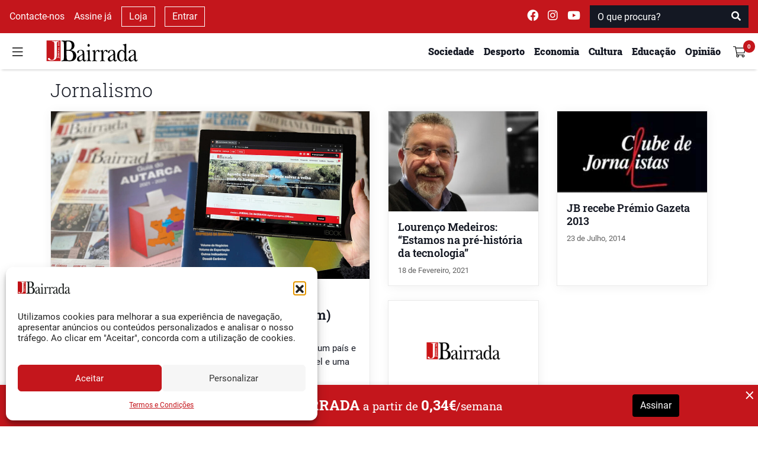

--- FILE ---
content_type: text/html; charset=UTF-8
request_url: https://www.jb.pt/etiqueta/jornalismo/
body_size: 17094
content:
<!DOCTYPE html>
<html lang="pt-PT">

<head>
    <meta charset="UTF-8">
    <meta name="viewport" content="width=device-width, initial-scale=1">
    <meta http-equiv="X-UA-Compatible" content="IE=edge">
    <link rel="profile" href="http://gmpg.org/xfn/11">
    <meta property="og:title"
        content="Etiqueta: jornalismo">
    <meta name="description"
        content="Jornal da Bairrada">
    <meta property="og:type"
        content="Arquivo">
    <meta property="og:url"
        content="https://www.jb.pt/etiqueta/jornalismo">
    <meta property="og:image"
        content="https://www.jb.pt/api/jb/v1/watermark?url=https://www.jb.pt/wp-content/uploads/2023/02/JB_Promocao_4-1200x630.jpg" />
    <meta property="og:image:width" content="1200">
    <meta property="og:image:height" content="630">
    <meta property="og:site_name" content="Jornal da Bairrada">
    <meta property="og:description"
        content="Jornal da Bairrada">
    <meta name="twitter:card"
        content="summary_large_image">
    <meta name="twitter:site" content="@jbairrada">
    <meta name="twitter:creator" content="@jbairrada">
    <meta name="author" content="Jornal da Bairrada">

    <script src="//ajax.googleapis.com/ajax/libs/jquery/1.11.0/jquery.min.js"></script>

    <link rel="preload" as="font"
        href="https://www.jb.pt/wp-content/themes/wp-tema-jb/inc/assets/webfonts/roboto-slab/roboto-slab-v12-latin-900.woff2"
        type="font/woff2" crossorigin="anonymous">
    <link rel="preload" as="font"
        href="https://www.jb.pt/wp-content/themes/wp-tema-jb/inc/assets/webfonts/roboto-slab/roboto-slab-v12-latin-500.woff2"
        type="font/woff2" crossorigin="anonymous">
    <link rel="preload" as="font"
        href="https://www.jb.pt/wp-content/themes/wp-tema-jb/inc/assets/webfonts/roboto-slab/roboto-slab-v12-latin-regular.woff2"
        type="font/woff2" crossorigin="anonymous">
    <link rel="preload" as="font"
        href="https://www.jb.pt/wp-content/themes/wp-tema-jb/inc/assets/webfonts/merriweather/merriweather-v21-latin-regular.woff2"
        type="font/woff2" crossorigin="anonymous">
    <link rel="preload" as="font"
        href="https://www.jb.pt/wp-content/themes/wp-tema-jb/inc/assets/webfonts/merriweather/merriweather-v21-latin-700.woff2"
        type="font/woff2" crossorigin="anonymous">
    <link rel="preload" as="font"
        href="https://www.jb.pt/wp-content/themes/wp-tema-jb/inc/assets/webfonts/roboto/roboto-v20-latin-700.woff2"
        type="font/woff2" crossorigin="anonymous">
    <link rel="preload" as="font"
        href="https://www.jb.pt/wp-content/themes/wp-tema-jb/inc/assets/webfonts/roboto/roboto-v20-latin-regular.woff2"
        type="font/woff2" crossorigin="anonymous">
    <link rel="preload" as="font"
        href="https://www.jb.pt/wp-content/themes/wp-tema-jb/inc/assets/webfonts/fontawesome/fa-brands-400.woff2"
        type="font/woff2" crossorigin="anonymous">
    <link rel="preload" as="font"
        href="https://www.jb.pt/wp-content/themes/wp-tema-jb/inc/assets/webfonts/fontawesome/fa-solid-900.woff2"
        type="font/woff2" crossorigin="anonymous">

    <script src="https://www.google.com/recaptcha/api.js" async defer></script>

    <script src="https://cdn.jsdelivr.net/npm/blazy@1.8.2/blazy.min.js"
        integrity="sha256-D0J9D4igaYyVX/Y78Tr0yoDJsy8hi14hCEdFDakBp08=" crossorigin="anonymous"></script>

    <script async src="//publicidade.novcomunicacao.pt/www/delivery/asyncjs.php"></script>

    <script async src="https://www.googletagmanager.com/gtag/js?id=UA-136309732-1"></script>
    <script>
        window.dataLayer = window.dataLayer || [];

        function gtag() {
            dataLayer.push(arguments);
        }

        gtag('js', new Date());
        gtag('config', 'UA-136309732-1');
    </script>

    <meta name="facebook-domain-verification" content="nb3xfye6sh8do6j8cw8x66mh9f6iwp" />

    <meta name='robots' content='index, follow, max-image-preview:large, max-snippet:-1, max-video-preview:-1' />

	<!-- This site is optimized with the Yoast SEO plugin v26.0 - https://yoast.com/wordpress/plugins/seo/ -->
	<link media="all" href="https://www.jb.pt/wp-content/cache/autoptimize/css/autoptimize_629afc8a4e2f68d9934c26684ed031c8.css" rel="stylesheet"><title>Arquivo de jornalismo - Jornal da Bairrada</title>
	<link rel="canonical" href="https://www.jb.pt/etiqueta/jornalismo/" />
	<meta property="og:locale" content="pt_PT" />
	<meta property="og:type" content="article" />
	<meta property="og:title" content="Arquivo de jornalismo - Jornal da Bairrada" />
	<meta property="og:url" content="https://www.jb.pt/etiqueta/jornalismo/" />
	<meta property="og:site_name" content="Jornal da Bairrada" />
	<meta name="twitter:card" content="summary_large_image" />
	<script type="application/ld+json" class="yoast-schema-graph">{"@context":"https://schema.org","@graph":[{"@type":"CollectionPage","@id":"https://www.jb.pt/etiqueta/jornalismo/","url":"https://www.jb.pt/etiqueta/jornalismo/","name":"Arquivo de jornalismo - Jornal da Bairrada","isPartOf":{"@id":"https://www.jb.pt/#website"},"primaryImageOfPage":{"@id":"https://www.jb.pt/etiqueta/jornalismo/#primaryimage"},"image":{"@id":"https://www.jb.pt/etiqueta/jornalismo/#primaryimage"},"thumbnailUrl":"https://www.jb.pt/wp-content/uploads/2023/02/JB_Promocao_4.jpg","breadcrumb":{"@id":"https://www.jb.pt/etiqueta/jornalismo/#breadcrumb"},"inLanguage":"pt-PT"},{"@type":"ImageObject","inLanguage":"pt-PT","@id":"https://www.jb.pt/etiqueta/jornalismo/#primaryimage","url":"https://www.jb.pt/wp-content/uploads/2023/02/JB_Promocao_4.jpg","contentUrl":"https://www.jb.pt/wp-content/uploads/2023/02/JB_Promocao_4.jpg","width":1200,"height":630},{"@type":"BreadcrumbList","@id":"https://www.jb.pt/etiqueta/jornalismo/#breadcrumb","itemListElement":[{"@type":"ListItem","position":1,"name":"Início","item":"https://www.jb.pt/"},{"@type":"ListItem","position":2,"name":"jornalismo"}]},{"@type":"WebSite","@id":"https://www.jb.pt/#website","url":"https://www.jb.pt/","name":"Jornal da Bairrada","description":"Diário Regional Online","publisher":{"@id":"https://www.jb.pt/#organization"},"potentialAction":[{"@type":"SearchAction","target":{"@type":"EntryPoint","urlTemplate":"https://www.jb.pt/?s={search_term_string}"},"query-input":{"@type":"PropertyValueSpecification","valueRequired":true,"valueName":"search_term_string"}}],"inLanguage":"pt-PT"},{"@type":"Organization","@id":"https://www.jb.pt/#organization","name":"Jornal da Bairrada","url":"https://www.jb.pt/","logo":{"@type":"ImageObject","inLanguage":"pt-PT","@id":"https://www.jb.pt/#/schema/logo/image/","url":"https://www.jb.pt/wp-content/uploads/2017/02/jb-favi.png","contentUrl":"https://www.jb.pt/wp-content/uploads/2017/02/jb-favi.png","width":800,"height":800,"caption":"Jornal da Bairrada"},"image":{"@id":"https://www.jb.pt/#/schema/logo/image/"}}]}</script>
	<!-- / Yoast SEO plugin. -->


<link rel="alternate" type="application/rss+xml" title="Feed de etiquetas Jornal da Bairrada &raquo; jornalismo" href="https://www.jb.pt/etiqueta/jornalismo/feed/" />
<style id='wp-img-auto-sizes-contain-inline-css' type='text/css'>
img:is([sizes=auto i],[sizes^="auto," i]){contain-intrinsic-size:3000px 1500px}
/*# sourceURL=wp-img-auto-sizes-contain-inline-css */
</style>
<style id='wp-block-library-inline-css' type='text/css'>
:root{--wp-block-synced-color:#7a00df;--wp-block-synced-color--rgb:122,0,223;--wp-bound-block-color:var(--wp-block-synced-color);--wp-editor-canvas-background:#ddd;--wp-admin-theme-color:#007cba;--wp-admin-theme-color--rgb:0,124,186;--wp-admin-theme-color-darker-10:#006ba1;--wp-admin-theme-color-darker-10--rgb:0,107,160.5;--wp-admin-theme-color-darker-20:#005a87;--wp-admin-theme-color-darker-20--rgb:0,90,135;--wp-admin-border-width-focus:2px}@media (min-resolution:192dpi){:root{--wp-admin-border-width-focus:1.5px}}.wp-element-button{cursor:pointer}:root .has-very-light-gray-background-color{background-color:#eee}:root .has-very-dark-gray-background-color{background-color:#313131}:root .has-very-light-gray-color{color:#eee}:root .has-very-dark-gray-color{color:#313131}:root .has-vivid-green-cyan-to-vivid-cyan-blue-gradient-background{background:linear-gradient(135deg,#00d084,#0693e3)}:root .has-purple-crush-gradient-background{background:linear-gradient(135deg,#34e2e4,#4721fb 50%,#ab1dfe)}:root .has-hazy-dawn-gradient-background{background:linear-gradient(135deg,#faaca8,#dad0ec)}:root .has-subdued-olive-gradient-background{background:linear-gradient(135deg,#fafae1,#67a671)}:root .has-atomic-cream-gradient-background{background:linear-gradient(135deg,#fdd79a,#004a59)}:root .has-nightshade-gradient-background{background:linear-gradient(135deg,#330968,#31cdcf)}:root .has-midnight-gradient-background{background:linear-gradient(135deg,#020381,#2874fc)}:root{--wp--preset--font-size--normal:16px;--wp--preset--font-size--huge:42px}.has-regular-font-size{font-size:1em}.has-larger-font-size{font-size:2.625em}.has-normal-font-size{font-size:var(--wp--preset--font-size--normal)}.has-huge-font-size{font-size:var(--wp--preset--font-size--huge)}.has-text-align-center{text-align:center}.has-text-align-left{text-align:left}.has-text-align-right{text-align:right}.has-fit-text{white-space:nowrap!important}#end-resizable-editor-section{display:none}.aligncenter{clear:both}.items-justified-left{justify-content:flex-start}.items-justified-center{justify-content:center}.items-justified-right{justify-content:flex-end}.items-justified-space-between{justify-content:space-between}.screen-reader-text{border:0;clip-path:inset(50%);height:1px;margin:-1px;overflow:hidden;padding:0;position:absolute;width:1px;word-wrap:normal!important}.screen-reader-text:focus{background-color:#ddd;clip-path:none;color:#444;display:block;font-size:1em;height:auto;left:5px;line-height:normal;padding:15px 23px 14px;text-decoration:none;top:5px;width:auto;z-index:100000}html :where(.has-border-color){border-style:solid}html :where([style*=border-top-color]){border-top-style:solid}html :where([style*=border-right-color]){border-right-style:solid}html :where([style*=border-bottom-color]){border-bottom-style:solid}html :where([style*=border-left-color]){border-left-style:solid}html :where([style*=border-width]){border-style:solid}html :where([style*=border-top-width]){border-top-style:solid}html :where([style*=border-right-width]){border-right-style:solid}html :where([style*=border-bottom-width]){border-bottom-style:solid}html :where([style*=border-left-width]){border-left-style:solid}html :where(img[class*=wp-image-]){height:auto;max-width:100%}:where(figure){margin:0 0 1em}html :where(.is-position-sticky){--wp-admin--admin-bar--position-offset:var(--wp-admin--admin-bar--height,0px)}@media screen and (max-width:600px){html :where(.is-position-sticky){--wp-admin--admin-bar--position-offset:0px}}

/*# sourceURL=wp-block-library-inline-css */
</style>
<style id='global-styles-inline-css' type='text/css'>
:root{--wp--preset--aspect-ratio--square: 1;--wp--preset--aspect-ratio--4-3: 4/3;--wp--preset--aspect-ratio--3-4: 3/4;--wp--preset--aspect-ratio--3-2: 3/2;--wp--preset--aspect-ratio--2-3: 2/3;--wp--preset--aspect-ratio--16-9: 16/9;--wp--preset--aspect-ratio--9-16: 9/16;--wp--preset--color--black: #000000;--wp--preset--color--cyan-bluish-gray: #abb8c3;--wp--preset--color--white: #ffffff;--wp--preset--color--pale-pink: #f78da7;--wp--preset--color--vivid-red: #cf2e2e;--wp--preset--color--luminous-vivid-orange: #ff6900;--wp--preset--color--luminous-vivid-amber: #fcb900;--wp--preset--color--light-green-cyan: #7bdcb5;--wp--preset--color--vivid-green-cyan: #00d084;--wp--preset--color--pale-cyan-blue: #8ed1fc;--wp--preset--color--vivid-cyan-blue: #0693e3;--wp--preset--color--vivid-purple: #9b51e0;--wp--preset--gradient--vivid-cyan-blue-to-vivid-purple: linear-gradient(135deg,rgb(6,147,227) 0%,rgb(155,81,224) 100%);--wp--preset--gradient--light-green-cyan-to-vivid-green-cyan: linear-gradient(135deg,rgb(122,220,180) 0%,rgb(0,208,130) 100%);--wp--preset--gradient--luminous-vivid-amber-to-luminous-vivid-orange: linear-gradient(135deg,rgb(252,185,0) 0%,rgb(255,105,0) 100%);--wp--preset--gradient--luminous-vivid-orange-to-vivid-red: linear-gradient(135deg,rgb(255,105,0) 0%,rgb(207,46,46) 100%);--wp--preset--gradient--very-light-gray-to-cyan-bluish-gray: linear-gradient(135deg,rgb(238,238,238) 0%,rgb(169,184,195) 100%);--wp--preset--gradient--cool-to-warm-spectrum: linear-gradient(135deg,rgb(74,234,220) 0%,rgb(151,120,209) 20%,rgb(207,42,186) 40%,rgb(238,44,130) 60%,rgb(251,105,98) 80%,rgb(254,248,76) 100%);--wp--preset--gradient--blush-light-purple: linear-gradient(135deg,rgb(255,206,236) 0%,rgb(152,150,240) 100%);--wp--preset--gradient--blush-bordeaux: linear-gradient(135deg,rgb(254,205,165) 0%,rgb(254,45,45) 50%,rgb(107,0,62) 100%);--wp--preset--gradient--luminous-dusk: linear-gradient(135deg,rgb(255,203,112) 0%,rgb(199,81,192) 50%,rgb(65,88,208) 100%);--wp--preset--gradient--pale-ocean: linear-gradient(135deg,rgb(255,245,203) 0%,rgb(182,227,212) 50%,rgb(51,167,181) 100%);--wp--preset--gradient--electric-grass: linear-gradient(135deg,rgb(202,248,128) 0%,rgb(113,206,126) 100%);--wp--preset--gradient--midnight: linear-gradient(135deg,rgb(2,3,129) 0%,rgb(40,116,252) 100%);--wp--preset--font-size--small: 13px;--wp--preset--font-size--medium: 20px;--wp--preset--font-size--large: 36px;--wp--preset--font-size--x-large: 42px;--wp--preset--spacing--20: 0.44rem;--wp--preset--spacing--30: 0.67rem;--wp--preset--spacing--40: 1rem;--wp--preset--spacing--50: 1.5rem;--wp--preset--spacing--60: 2.25rem;--wp--preset--spacing--70: 3.38rem;--wp--preset--spacing--80: 5.06rem;--wp--preset--shadow--natural: 6px 6px 9px rgba(0, 0, 0, 0.2);--wp--preset--shadow--deep: 12px 12px 50px rgba(0, 0, 0, 0.4);--wp--preset--shadow--sharp: 6px 6px 0px rgba(0, 0, 0, 0.2);--wp--preset--shadow--outlined: 6px 6px 0px -3px rgb(255, 255, 255), 6px 6px rgb(0, 0, 0);--wp--preset--shadow--crisp: 6px 6px 0px rgb(0, 0, 0);}:where(.is-layout-flex){gap: 0.5em;}:where(.is-layout-grid){gap: 0.5em;}body .is-layout-flex{display: flex;}.is-layout-flex{flex-wrap: wrap;align-items: center;}.is-layout-flex > :is(*, div){margin: 0;}body .is-layout-grid{display: grid;}.is-layout-grid > :is(*, div){margin: 0;}:where(.wp-block-columns.is-layout-flex){gap: 2em;}:where(.wp-block-columns.is-layout-grid){gap: 2em;}:where(.wp-block-post-template.is-layout-flex){gap: 1.25em;}:where(.wp-block-post-template.is-layout-grid){gap: 1.25em;}.has-black-color{color: var(--wp--preset--color--black) !important;}.has-cyan-bluish-gray-color{color: var(--wp--preset--color--cyan-bluish-gray) !important;}.has-white-color{color: var(--wp--preset--color--white) !important;}.has-pale-pink-color{color: var(--wp--preset--color--pale-pink) !important;}.has-vivid-red-color{color: var(--wp--preset--color--vivid-red) !important;}.has-luminous-vivid-orange-color{color: var(--wp--preset--color--luminous-vivid-orange) !important;}.has-luminous-vivid-amber-color{color: var(--wp--preset--color--luminous-vivid-amber) !important;}.has-light-green-cyan-color{color: var(--wp--preset--color--light-green-cyan) !important;}.has-vivid-green-cyan-color{color: var(--wp--preset--color--vivid-green-cyan) !important;}.has-pale-cyan-blue-color{color: var(--wp--preset--color--pale-cyan-blue) !important;}.has-vivid-cyan-blue-color{color: var(--wp--preset--color--vivid-cyan-blue) !important;}.has-vivid-purple-color{color: var(--wp--preset--color--vivid-purple) !important;}.has-black-background-color{background-color: var(--wp--preset--color--black) !important;}.has-cyan-bluish-gray-background-color{background-color: var(--wp--preset--color--cyan-bluish-gray) !important;}.has-white-background-color{background-color: var(--wp--preset--color--white) !important;}.has-pale-pink-background-color{background-color: var(--wp--preset--color--pale-pink) !important;}.has-vivid-red-background-color{background-color: var(--wp--preset--color--vivid-red) !important;}.has-luminous-vivid-orange-background-color{background-color: var(--wp--preset--color--luminous-vivid-orange) !important;}.has-luminous-vivid-amber-background-color{background-color: var(--wp--preset--color--luminous-vivid-amber) !important;}.has-light-green-cyan-background-color{background-color: var(--wp--preset--color--light-green-cyan) !important;}.has-vivid-green-cyan-background-color{background-color: var(--wp--preset--color--vivid-green-cyan) !important;}.has-pale-cyan-blue-background-color{background-color: var(--wp--preset--color--pale-cyan-blue) !important;}.has-vivid-cyan-blue-background-color{background-color: var(--wp--preset--color--vivid-cyan-blue) !important;}.has-vivid-purple-background-color{background-color: var(--wp--preset--color--vivid-purple) !important;}.has-black-border-color{border-color: var(--wp--preset--color--black) !important;}.has-cyan-bluish-gray-border-color{border-color: var(--wp--preset--color--cyan-bluish-gray) !important;}.has-white-border-color{border-color: var(--wp--preset--color--white) !important;}.has-pale-pink-border-color{border-color: var(--wp--preset--color--pale-pink) !important;}.has-vivid-red-border-color{border-color: var(--wp--preset--color--vivid-red) !important;}.has-luminous-vivid-orange-border-color{border-color: var(--wp--preset--color--luminous-vivid-orange) !important;}.has-luminous-vivid-amber-border-color{border-color: var(--wp--preset--color--luminous-vivid-amber) !important;}.has-light-green-cyan-border-color{border-color: var(--wp--preset--color--light-green-cyan) !important;}.has-vivid-green-cyan-border-color{border-color: var(--wp--preset--color--vivid-green-cyan) !important;}.has-pale-cyan-blue-border-color{border-color: var(--wp--preset--color--pale-cyan-blue) !important;}.has-vivid-cyan-blue-border-color{border-color: var(--wp--preset--color--vivid-cyan-blue) !important;}.has-vivid-purple-border-color{border-color: var(--wp--preset--color--vivid-purple) !important;}.has-vivid-cyan-blue-to-vivid-purple-gradient-background{background: var(--wp--preset--gradient--vivid-cyan-blue-to-vivid-purple) !important;}.has-light-green-cyan-to-vivid-green-cyan-gradient-background{background: var(--wp--preset--gradient--light-green-cyan-to-vivid-green-cyan) !important;}.has-luminous-vivid-amber-to-luminous-vivid-orange-gradient-background{background: var(--wp--preset--gradient--luminous-vivid-amber-to-luminous-vivid-orange) !important;}.has-luminous-vivid-orange-to-vivid-red-gradient-background{background: var(--wp--preset--gradient--luminous-vivid-orange-to-vivid-red) !important;}.has-very-light-gray-to-cyan-bluish-gray-gradient-background{background: var(--wp--preset--gradient--very-light-gray-to-cyan-bluish-gray) !important;}.has-cool-to-warm-spectrum-gradient-background{background: var(--wp--preset--gradient--cool-to-warm-spectrum) !important;}.has-blush-light-purple-gradient-background{background: var(--wp--preset--gradient--blush-light-purple) !important;}.has-blush-bordeaux-gradient-background{background: var(--wp--preset--gradient--blush-bordeaux) !important;}.has-luminous-dusk-gradient-background{background: var(--wp--preset--gradient--luminous-dusk) !important;}.has-pale-ocean-gradient-background{background: var(--wp--preset--gradient--pale-ocean) !important;}.has-electric-grass-gradient-background{background: var(--wp--preset--gradient--electric-grass) !important;}.has-midnight-gradient-background{background: var(--wp--preset--gradient--midnight) !important;}.has-small-font-size{font-size: var(--wp--preset--font-size--small) !important;}.has-medium-font-size{font-size: var(--wp--preset--font-size--medium) !important;}.has-large-font-size{font-size: var(--wp--preset--font-size--large) !important;}.has-x-large-font-size{font-size: var(--wp--preset--font-size--x-large) !important;}
/*# sourceURL=global-styles-inline-css */
</style>

<style id='classic-theme-styles-inline-css' type='text/css'>
/*! This file is auto-generated */
.wp-block-button__link{color:#fff;background-color:#32373c;border-radius:9999px;box-shadow:none;text-decoration:none;padding:calc(.667em + 2px) calc(1.333em + 2px);font-size:1.125em}.wp-block-file__button{background:#32373c;color:#fff;text-decoration:none}
/*# sourceURL=/wp-includes/css/classic-themes.min.css */
</style>
<style id='woocommerce-inline-inline-css' type='text/css'>
.woocommerce form .form-row .required { visibility: visible; }
/*# sourceURL=woocommerce-inline-inline-css */
</style>








<script type="text/javascript" src="https://www.jb.pt/wp-includes/js/jquery/jquery.min.js?ver=3.7.1" id="jquery-core-js"></script>



<link rel="EditURI" type="application/rsd+xml" title="RSD" href="https://www.jb.pt/xmlrpc.php?rsd" />

			<style>.cmplz-hidden {
					display: none !important;
				}</style>	<noscript><style>.woocommerce-product-gallery{ opacity: 1 !important; }</style></noscript>
	<noscript><style>.lazyload[data-src]{display:none !important;}</style></noscript><style>.lazyload{background-image:none !important;}.lazyload:before{background-image:none !important;}</style><link rel="icon" href="https://www.jb.pt/wp-content/uploads/2017/02/cropped-jb-favi-1-32x32.png" sizes="32x32" />
<link rel="icon" href="https://www.jb.pt/wp-content/uploads/2017/02/cropped-jb-favi-1-192x192.png" sizes="192x192" />
<link rel="apple-touch-icon" href="https://www.jb.pt/wp-content/uploads/2017/02/cropped-jb-favi-1-180x180.png" />
<meta name="msapplication-TileImage" content="https://www.jb.pt/wp-content/uploads/2017/02/cropped-jb-favi-1-270x270.png" />
</head>


<body class="archive tag tag-jornalismo tag-97 wp-embed-responsive wp-theme-wp-tema-jb theme-wp-tema-jb woocommerce-no-js">
    <nav id="nav-superior" class="navbar navbar-top navbar-light d-none d-md-block">
        <div class="d-flex w-100 justify-content-between">
            <div class="d-flex justify-content-start align-items-center dark-mode">
                <a class="mx-2" href="/contactos/">
                    Contacte-nos
                </a>

                                    <a class="mx-2" href="/subscrever/">
                        Assine já                    </a>
                
                <a class="mx-2 btn-outline-white" href="/loja/">
                    Loja
                </a>
                                    <a class="mx-2 btn-outline-white" data-toggle="modal" data-target="#login_modal" href="#">
                        Entrar
                    </a>
                            </div>
            <div class="d-flex justify-content-end align-items-center dark-mode ">
                <a class="mx-2 navbar-text" target="_blank" rel="noreferrer"
                    href="https://www.facebook.com/jornaldabairrada/">
                    <i class="fab fa-facebook " style="font-size: 1.2rem;"></i>
                </a>
                <a class="mx-2 navbar-text" target="_blank" rel="noreferrer"
                    href="https://www.instagram.com/jornal_da_bairrada/">
                    <i class="fab fa-instagram" style="font-size: 1.2rem;"></i>
                </a>
                <a class="mx-2 navbar-text" target="_blank" rel="noreferrer"
                    href="https://www.youtube.com/user/JornaldaBairrada/">
                    <i class="fab fa-youtube " style="font-size: 1.2rem;"></i>
                </a>
                <span class="mx-2" id="superior-search">
                    <form role="search" method="get" class="mt-4 mb-4 search-form" action="https://www.jb.pt/">
    <div class="input-group">
        <input type="search" placeholder="O que procura?" aria-describedby="button-search" class="form-control" name="s">
        <div class="input-group-append">
            <button type="submit" class="btn btn-danger" style="background-color: #C4161C">
                <i class="fa fa-search"></i>
            </button>
        </div>
    </div>
</form>                </span>
            </div>
        </div>
    </nav>
    <header id="sticky-header" class="sticky-top">
        <nav id="nav-principal" class="navbar navbar-light bg-light">
            <div class="d-flex w-100 my-1 justify-content-between">
                <div class="d-flex justify-content-start align-self-center align-items-center">
                    <button id="burger" class="navbar-toggler" type="button" data-toggle="collapse"
                        data-target="#side-navigation" aria-expanded="false" aria-controls="side-navigation"
                        onclick="preventBodyScroll(this)">
                        <img src="[data-uri]"
                            style="height: 21px !important;" data-src="https://www.jb.pt/wp-content/themes/wp-tema-jb/inc/assets/general_icons/burger.svg" decoding="async" class="lazyload"><noscript><img src="https://www.jb.pt/wp-content/themes/wp-tema-jb/inc/assets/general_icons/burger.svg"
                            style="height: 21px !important;" data-eio="l"></noscript>
                    </button>
                </div>
                <div class="d-flex flex-fill justify-content-center justify-content-md-start my-auto">
                    <a class="ml-md-4 " href="/">
                        <img class="logo-navbar lazyload"
                            src="[data-uri]" data-src="https://www.jb.pt/wp-content/themes/wp-tema-jb/inc/assets/logo/logo_jb.svg" decoding="async" /><noscript><img class="logo-navbar"
                            src="https://www.jb.pt/wp-content/themes/wp-tema-jb/inc/assets/logo/logo_jb.svg" data-eio="l" /></noscript>
                    </a>
                </div>
                <div class="ml-md-auto ml-0 d-flex justify-content-end align-items-center">
                    
                <ul class="d-none d-md-inline-flex my-0" id="menu-superior">                        <li class="my-auto mx-2 ">
                            <a href="https://www.jb.pt/seccao/sociedade/">
                                <h6>Sociedade</h6>
                            </a>
                        </li>
                                            <li class="my-auto mx-2 ">
                            <a href="https://www.jb.pt/seccao/desporto/">
                                <h6>Desporto</h6>
                            </a>
                        </li>
                                            <li class="my-auto mx-2 ">
                            <a href="https://www.jb.pt/seccao/economia/">
                                <h6>Economia</h6>
                            </a>
                        </li>
                                            <li class="my-auto mx-2 d-none d-lg-block">
                            <a href="https://www.jb.pt/seccao/cultura/">
                                <h6>Cultura</h6>
                            </a>
                        </li>
                                            <li class="my-auto mx-2 d-none d-lg-block">
                            <a href="https://www.jb.pt/seccao/educacao/">
                                <h6>Educação</h6>
                            </a>
                        </li>
                                            <li class="my-auto mx-2 d-none d-lg-block">
                            <a href="/opiniao/">
                                <h6>Opinião</h6>
                            </a>
                        </li>
                    </ul>                    <div class="d-none d-md-inline-flex d-lg-none btn-group">
                        <div class="my-auto mx-2 dropdown">
                            <a class="dropdown-toggle" href="#" role="button" id="dropdownMenuLink"
                                data-toggle="dropdown" aria-haspopup="true" aria-expanded="false">
                                <h6 class="d-inline">Mais</h6>
                            </a>

                            <div class="dropdown-menu dropdown-menu-right" aria-labelledby="dropdownMenuLink">
                                                                    <a class="dropdown-item" href="https://www.jb.pt/seccao/cultura/">
                                        <h6>Cultura</h6>
                                    </a>
                                                                    <a class="dropdown-item" href="https://www.jb.pt/seccao/educacao/">
                                        <h6>Educação</h6>
                                    </a>
                                                                    <a class="dropdown-item" href="/opiniao/">
                                        <h6>Opinião</h6>
                                    </a>
                                                            </div>
                        </div>
                    </div>
                    <!-- user avatar -->
                    <div class="d-inline dropdown show dropleft">
                                                    <div class="d-flex text-center justify-content-end align-self-center align-items-center"
                                style="width: 47px;height: 35px;">
                                <a class="navbar-toggler cart" data-count="0"
                                    href="https://www.jb.pt/carrinho/">
                                    <img src="[data-uri]"
                                        style="height: 21px !important;" data-src="https://www.jb.pt/wp-content/themes/wp-tema-jb/inc/assets/general_icons/shopping-cart.svg" decoding="async" class="lazyload"><noscript><img src="https://www.jb.pt/wp-content/themes/wp-tema-jb/inc/assets/general_icons/shopping-cart.svg"
                                        style="height: 21px !important;" data-eio="l"></noscript>
                                </a>
                            </div>


                                            </div>
                </div>
            </div>
        </nav>
    </header>
    <!--SIDE NAV-->
    <div id="side-navigation" class="collapse">
        <div>
            <div class="d-flex w-100 my-1 justify-content-between justify-content-md-start">
                <div class="d-flex justify-content-start align-self-center">
                    <button id="close" class="navbar-toggler" type="button" data-toggle="collapse"
                        data-target="#side-navigation" aria-expanded="false" aria-controls="side-navigation"
                        onclick="preventBodyScroll(this)">
                        <img src="[data-uri]"
                            style="width: 18.38px !important;height: 21px !important;" data-src="https://www.jb.pt/wp-content/themes/wp-tema-jb/inc/assets/general_icons/close.svg" decoding="async" class="lazyload"><noscript><img src="https://www.jb.pt/wp-content/themes/wp-tema-jb/inc/assets/general_icons/close.svg"
                            style="width: 18.38px !important;height: 21px !important;" data-eio="l"></noscript>
                    </button>
                </div>
                <div class="my-auto d-flex justify-content-center">
                    <a class="ml-md-4 " href="/">
                        <img class="logo-navbar lazyload"
                            src="[data-uri]" data-src="https://www.jb.pt/wp-content/themes/wp-tema-jb/inc/assets/logo/logo_jb.svg" decoding="async" /><noscript><img class="logo-navbar"
                            src="https://www.jb.pt/wp-content/themes/wp-tema-jb/inc/assets/logo/logo_jb.svg" data-eio="l" /></noscript>
                    </a>
                </div>
                <div class="d-md-none ml-md-auto d-flex justify-content-end align-items-center">
                                            <div class="d-flex text-center justify-content-end align-self-center align-items-center"
                            style="width: 47px;height: 35px;">
                            <a class="navbar-toggler cart" data-count="0"
                                href="https://www.jb.pt/carrinho/">
                                <img src="[data-uri]"
                                    style="height: 21px !important;" data-src="https://www.jb.pt/wp-content/themes/wp-tema-jb/inc/assets/general_icons/shopping-cart.svg" decoding="async" class="lazyload"><noscript><img src="https://www.jb.pt/wp-content/themes/wp-tema-jb/inc/assets/general_icons/shopping-cart.svg"
                                    style="height: 21px !important;" data-eio="l"></noscript>
                            </a>
                        </div>
                    <ul class="d-none d-md-inline-flex my-0 mr-md-5" id="menu-superior">                        <li class="mx-3">
                            <a href="https://www.jb.pt/seccao/sociedade/">
                                <h5>Sociedade</h5>
                            </a>
                        </li>
                                            <li class="mx-3">
                            <a href="https://www.jb.pt/seccao/desporto/">
                                <h5>Desporto</h5>
                            </a>
                        </li>
                                            <li class="mx-3">
                            <a href="https://www.jb.pt/seccao/economia/">
                                <h5>Economia</h5>
                            </a>
                        </li>
                                            <li class="mx-3">
                            <a href="https://www.jb.pt/seccao/cultura/">
                                <h5>Cultura</h5>
                            </a>
                        </li>
                                            <li class="mx-3">
                            <a href="https://www.jb.pt/seccao/educacao/">
                                <h5>Educação</h5>
                            </a>
                        </li>
                                            <li class="mx-3">
                            <a href="/opiniao/">
                                <h5>Opinião</h5>
                            </a>
                        </li>
                    </ul>                    <div class="dropdown show dropleft">
                                            </div>
                </div>
            </div>
            <form role="search" method="get" class="mt-4 mb-4 search-form" action="https://www.jb.pt/">
    <div class="input-group">
        <input type="search" placeholder="O que procura?" aria-describedby="button-search" class="form-control" name="s">
        <div class="input-group-append">
            <button type="submit" class="btn btn-danger" style="background-color: #C4161C">
                <i class="fa fa-search"></i>
            </button>
        </div>
    </div>
</form>
            <!--Login/logout-->
                            <button type="button" data-toggle="modal" data-target="#login_modal"
                    class="btn btn-red btn-block">
                    Entrar
                </button>

                <button type="button" data-toggle="modal" data-target="#register_modal"
                    class="btn btn-outline-black btn-block">
                    Registar
                </button>
            
                            <a href="/subscrever/" class="btn btn-red btn-block">
                    Assine já                </a>
            
            <!--Fim login/logout-->
            <div id="sidebar-title">
                <p class="h1 stag-light my-3 ml-3">Secções</p>
                <hr>
            </div>
            <div class="overflow-auto"><ul id="menu-lateral" class="menu"><li id="menu-item-44434" class="menu-item menu-item-type-custom menu-item-object-custom menu-item-has-children menu-item-44434"><a href="#">Bairrada</a>
<ul class="sub-menu">
	<li id="menu-item-44435" class="menu-item menu-item-type-taxonomy menu-item-object-category menu-item-44435"><a href="https://www.jb.pt/seccao/por-terras-da-bairrada/agueda/">Águeda</a></li>
	<li id="menu-item-44436" class="menu-item menu-item-type-taxonomy menu-item-object-category menu-item-44436"><a href="https://www.jb.pt/seccao/por-terras-da-bairrada/anadia/">Anadia</a></li>
	<li id="menu-item-44437" class="menu-item menu-item-type-taxonomy menu-item-object-category menu-item-44437"><a href="https://www.jb.pt/seccao/por-terras-da-bairrada/cantanhede/">Cantanhede</a></li>
	<li id="menu-item-44438" class="menu-item menu-item-type-taxonomy menu-item-object-category menu-item-44438"><a href="https://www.jb.pt/seccao/por-terras-da-bairrada/mealhada/">Mealhada</a></li>
	<li id="menu-item-44439" class="menu-item menu-item-type-taxonomy menu-item-object-category menu-item-44439"><a href="https://www.jb.pt/seccao/por-terras-da-bairrada/oliveira-do-bairro/">Oliveira do Bairro</a></li>
	<li id="menu-item-44440" class="menu-item menu-item-type-taxonomy menu-item-object-category menu-item-44440"><a href="https://www.jb.pt/seccao/por-terras-da-bairrada/vagos/">Vagos</a></li>
</ul>
</li>
<li id="menu-item-44267" class="menu-item menu-item-type-taxonomy menu-item-object-category menu-item-44267"><a href="https://www.jb.pt/seccao/sociedade/">Sociedade</a></li>
<li id="menu-item-44268" class="menu-item menu-item-type-taxonomy menu-item-object-category menu-item-44268"><a href="https://www.jb.pt/seccao/desporto/">Desporto</a></li>
<li id="menu-item-44269" class="menu-item menu-item-type-taxonomy menu-item-object-category menu-item-44269"><a href="https://www.jb.pt/seccao/economia/">Economia</a></li>
<li id="menu-item-44270" class="menu-item menu-item-type-taxonomy menu-item-object-category menu-item-44270"><a href="https://www.jb.pt/seccao/cultura/">Cultura</a></li>
<li id="menu-item-65954" class="menu-item menu-item-type-taxonomy menu-item-object-category menu-item-65954"><a href="https://www.jb.pt/seccao/educacao/">Educação</a></li>
<li id="menu-item-44271" class="menu-item menu-item-type-custom menu-item-object-custom menu-item-44271"><a href="/opiniao/">Opinião</a></li>
<li id="menu-item-44284" class="menu-item menu-item-type-post_type menu-item-object-page menu-item-44284"><a href="https://www.jb.pt/loja/">Loja</a></li>
<li id="menu-item-44285" class="menu-item menu-item-type-custom menu-item-object-custom menu-item-44285"><a href="/falecimentos/">Falecimentos</a></li>
<li id="menu-item-44286" class="menu-item menu-item-type-custom menu-item-object-custom menu-item-has-children menu-item-44286"><a href="#">Sobre nós</a>
<ul class="sub-menu">
	<li id="menu-item-44287" class="menu-item menu-item-type-post_type menu-item-object-page menu-item-44287"><a href="https://www.jb.pt/ficha-tecnica/">Ficha Técnica</a></li>
	<li id="menu-item-44288" class="menu-item menu-item-type-post_type menu-item-object-page menu-item-privacy-policy menu-item-44288"><a rel="privacy-policy" href="https://www.jb.pt/termos-e-condicoes/">Termos e Condições</a></li>
</ul>
</li>
<li id="menu-item-47408" class="menu-item menu-item-type-post_type menu-item-object-page menu-item-47408"><a href="https://www.jb.pt/contactos/">Contactos</a></li>
</ul></div>        </div>
    </div>
    <main role="main">
                    <!-- #masthead -->
            <div id="content" class="site-content">
            
    <div class="container">
        <div class="row justify-content-center">

            <div class="col-12">
                <h1 class="archive-page-title text-capitalize"> jornalismo</h1>

                <div class="row">
                    <div class="col-12 col-lg-6 pb-md-0 mb-4">
                        <div class="h-100 d-flex flex-column item-shadow">
                                <div class="row position-relative no-gutters mb-md-0">
        <!-- highlight: col-12 | normal: col-5 -->
        <div class="col-12 section-highlight">
                            <img class="img-fluid b-lazy"
                     src=[data-uri]
                     data-src="https://www.jb.pt/wp-content/uploads/2023/02/JB_Promocao_4-1024x538.jpg"
                     style="width:100%; object-fit:cover;">
                        </div>
        <!-- highlight: col-12 | normal: col-7 -->
        <div class="col-12 position-static">

            <div class="item-container">
                    <div id="post-metadata" >
                    <span class="premium-content">Exclusivo</span>
            </div>

<p class="article-title article-title-section mt-2 "><a class="stretched-link" href="https://www.jb.pt/2023/02/uma-democracia-plena-precisa-de-um-bom-jornalismo-e-de-uma-imprensa-livre/" rel="bookmark">Uma democracia plena precisa de um (bom) jornalismo e de uma imprensa livre</a></h2>                    <div class="excerpt d-none d-md-block ">
                        <p>O bom jornalismo ajuda ao desenvolvimento de uma região e de um país e fortalece a democracia. É, por isso, um bem público indispensável e uma arma contra o populismo e as injustiças.</p>
                    </div>
                                <div class="post-date ">
                    16 de Fevereiro, 2023                </div>
            </div>

        </div>
        <!-- hide excerpt on mobile -->
        <!--        <div class="col-12 d-none d-md-block p-3">-->
        <!--            -->
        <!--        </div>-->
    </div>

                        </div>
                    </div>

                    <div class="col-12 col-lg-6">
                        <div class="row">
                                                                <div class="col-12 col-sm-6 col-md-6 mb-4">
                                        <div class="h-100 d-flex flex-column item-shadow">
                                                <div class="row position-relative no-gutters mb-md-0">
        <!-- highlight: col-12 | normal: col-5 -->
        <div class="col-4 section-post py-3 py-sm-0 pl-3 pl-sm-0 col-sm-12">
                            <img class="img-fluid b-lazy"
                     src=[data-uri]
                     data-src="https://www.jb.pt/wp-content/uploads/2021/02/Lourenco-Medeiros-400x267.jpg"
                     style="width:100%; object-fit:cover;">
                        </div>
        <!-- highlight: col-12 | normal: col-7 -->
        <div class="col-8 col-sm-12 position-static">

            <div class="item-container">
                    <div id="post-metadata" >
            </div>

<p class="article-title article-title-section-small"><a class="stretched-link" href="https://www.jb.pt/2021/02/lourenco-medeiros-estamos-na-pre-historia-da-tecnologia/" rel="bookmark">Lourenço Medeiros: &#8220;Estamos na pré-história da tecnologia&#8221;</a></h6>                <div class="post-date ">
                    18 de Fevereiro, 2021                </div>
            </div>

        </div>
        <!-- hide excerpt on mobile -->
        <!--        <div class="col-12 d-none d-md-block p-3">-->
        <!--            -->
        <!--        </div>-->
    </div>

                                        </div>
                                    </div>
                                                                        <div class="col-12 col-sm-6 col-md-6 mb-4">
                                        <div class="h-100 d-flex flex-column item-shadow">
                                                <div class="row position-relative no-gutters mb-md-0">
        <!-- highlight: col-12 | normal: col-5 -->
        <div class="col-4 section-post py-3 py-sm-0 pl-3 pl-sm-0 col-sm-12">
                            <img class="img-fluid b-lazy"
                     src=[data-uri]
                     data-src="https://www.jb.pt/wp-content/uploads/2014/07/clube_jornalistas.png"
                     style="width:100%; object-fit:cover;">
                        </div>
        <!-- highlight: col-12 | normal: col-7 -->
        <div class="col-8 col-sm-12 position-static">

            <div class="item-container">
                    <div id="post-metadata" >
            </div>

<p class="article-title article-title-section-small"><a class="stretched-link" href="https://www.jb.pt/2014/07/jb-recebe-premio-gazeta-2013/" rel="bookmark">JB recebe Prémio Gazeta 2013</a></h6>                <div class="post-date ">
                    23 de Julho, 2014                </div>
            </div>

        </div>
        <!-- hide excerpt on mobile -->
        <!--        <div class="col-12 d-none d-md-block p-3">-->
        <!--            -->
        <!--        </div>-->
    </div>

                                        </div>
                                    </div>
                                                                        <div class="col-12 col-sm-6 col-md-6 mb-4">
                                        <div class="h-100 d-flex flex-column item-shadow">
                                                <div class="row position-relative no-gutters mb-md-0">
        <!-- highlight: col-12 | normal: col-5 -->
        <div class="col-4 section-post py-3 py-sm-0 pl-3 pl-sm-0 col-sm-12">
            <img class="img-container lazyload" src="[data-uri]" data-src="https://www.jb.pt/wp-content/uploads/2020/11/screenshot-400x267.png" decoding="async" width="400" height="267" data-eio-rwidth="400" data-eio-rheight="267"><noscript><img class="img-container" src="https://www.jb.pt/wp-content/uploads/2020/11/screenshot-400x267.png" data-eio="l"></noscript>        </div>
        <!-- highlight: col-12 | normal: col-7 -->
        <div class="col-8 col-sm-12 position-static">

            <div class="item-container">
                    <div id="post-metadata" >
            </div>

<p class="article-title article-title-section-small"><a class="stretched-link" href="https://www.jb.pt/2010/02/comunica-te-2-0-estimula-alunos-para-a-comunicacao/" rel="bookmark">Comunica-te 2.0 estimula alunos para a comunicação</a></h6>                <div class="post-date ">
                    19 de Fevereiro, 2010                </div>
            </div>

        </div>
        <!-- hide excerpt on mobile -->
        <!--        <div class="col-12 d-none d-md-block p-3">-->
        <!--            -->
        <!--        </div>-->
    </div>

                                        </div>
                                    </div>
                                                            </div>
                    </div>
                </div>

                <!--newsletter-->
                <div id="newsletter" class="row no-gutters my-3 justify-content-center">
                    <div class="col-12">
                            <div class="row">
        <div class="col-12">
            <div class="p-4" style="background-color: #C4161C">
                <div class="row justify-content-center">
                    <div class="col-12 col-md-5 dark-mode">
                        <p class="h1 newsletter-header">Subscreva!</p>
                        <p class="h2">Newsletter Jornal da Bairrada</p>
                        <!--                        <img class="info-newsletter position-absolute d-md-none"-->
                        <!--                             src="-->
                        <!--"-->
                        <!--                             alt="Guia de Festas" width="24" style="right: 15px;top: 0;">-->

                    </div>
                    <div class="col-12 col-md-7 align-self-center py-3 py-sm-0 py-md-2 py-lg-0 dark-mode">

                        <!--                        <img class="info-newsletter position-absolute d-none d-md-block"-->
                        <!--                             src="-->
                        <!--"-->
                        <!--                             alt="Guia de Festas" width="24" style="right: 15px;top: 0;">-->

                        <label class="b-contain">
                            <span>Newsletter Semanal</span>
                            <input id="newsletter_semanal" type="checkbox" checked>
                            <div class="b-input"></div>
                        </label>

                        <div class="row">
                            <div class="col-12">
                                <form class="newsletter-form">
                                    <div id="newsletter" class="input-group mt-2 mt-md-0">
                                        <input required name="email" id="email" type="email"
                                               class="form-control flat-form"
                                               placeholder="Insira o seu email" aria-label="Insira o seu email"
                                               aria-describedby="emailHelp">
                                        <div class="input-group-append">
                                            <button class="btn btn-dark btn-square" type="submit" id="submitNewsletter"
                                                    style="background-color: #000;">
                                        <span class="spinner-border spinner-border-sm" style="display: none"
                                              role="status" aria-hidden="true"></span>
                                                Subscrever
                                            </button>
                                        </div>
                                    </div>
                                </form>
                            </div>
                        </div>
                    </div>

                    <div id="newsletter-success" class="mt-3" style="display: none">
                        <div class="alert alert-dark mb-0" role="alert"
                             style="border-radius: 0;border: unset; background-color: #ffffff">
                            <button type="button" class="close" data-dismiss="alert" aria-label="Close">
                                <img src="[data-uri]"
                                     style="width: 18.38px !important;height: 21px !important;" data-src="https://www.jb.pt/wp-content/themes/wp-tema-jb/inc/assets/general_icons/close.svg" decoding="async" class="lazyload"><noscript><img src="https://www.jb.pt/wp-content/themes/wp-tema-jb/inc/assets/general_icons/close.svg"
                                     style="width: 18.38px !important;height: 21px !important;" data-eio="l"></noscript>
                            </button>
                            <div class="row">
                                <div class="col-2 align-self-center">
                                    <i class="far fa-check-circle fa-2x" style="color: #1e7e34"></i>
                                </div>
                                <div class="col-10  align-self-center">
                                    Obrigado. A sua subscrição foi efetuada com sucesso.
                                </div>
                            </div>
                        </div>
                    </div>

                </div>
            </div>
        </div>
    </div>
    <div class="row mt-1">
        <div class="col-12 text-center">
            <p><small>Ao subscrever está a indicar que leu e compreendeu a nossa <a href="/termos-e-condicoes/"><u>Política
                            de Privacidade e
                            Termos de uso</u></a>.</small></p>
        </div>
    </div>
                        </div>
                </div>

                <!-- ADS -->
                <div class="row my-2">
                    <div class="col-12 text-center ">
                        	<div id="aHTOR9J9tz" class="jb-ad">
		<script>
            jQuery(document).ready(function () {
                adsGenerator.generateAdSpace('aHTOR9J9tz', 'normal');
            });
		</script>
	</div>
	                    </div>
                </div>

                <!--small-->
                <div id="posts_content" class="row">
                                    </div>
            </div>
        </div>
    </div>

    </div>
</div>
</main>

<footer class="footer" xmlns="http://www.w3.org/1999/html">

            <div class="footer-promo-signature" id="footer-promo-signature">
            <div class="close-promo-signature" id="close-promo-signature">
                <button id="close-promo-signature" class="navbar-toggler pt-1 pr-1" type="button">
                    <img src="[data-uri]"
                         style="width: 18.38px !important;height: 21px !important; filter: invert(100)" data-src="https://www.jb.pt/wp-content/themes/wp-tema-jb/inc/assets/general_icons/close.svg" decoding="async" class="lazyload"><noscript><img src="
        https://www.jb.pt/wp-content/themes/wp-tema-jb/inc/assets/general_icons/close.svg"
                         style="width: 18.38px !important;height: 21px !important; filter: invert(100)" data-eio="l"></noscript>
                </button>
            </div>
            <div class="container">
                <div class="row">
                    <div class="col-lg-10 col-8 text-center pr-0">
                        <p class="mb-0">Assine o <span class="text-highlight-signature">JORNAL DA BAIRRADA</span>
                            a
                            partir
                            de <span class="text-highlight-signature">0,34€</span>/semana</p>
                    </div>
                    <div class="col-lg-2 col-4 align-self-center pl-0">
                                                    <a class="btn btn-always-black stag-book my-auto"
                               href="/subscrever/"
                               target="
                           _blank">
                                Assinar
                            </a>
                                            </div>
                </div>
            </div>
        </div>
    
    <div class="container-fluid">
        <div class="row py-4 justify-content-center">
            <div class="col-12 col-lg-8">
                <div class="row">
                    <div class="col-12 text-center my-3">
                        <a href="https://www.livroreclamacoes.pt/inicio" target="_blank">
                            <img style="max-height: 60px; object-fit: contain" src="[data-uri]" alt="" data-src="https://www.jb.pt/wp-content/themes/wp-tema-jb/inc/assets/logo/logos_footer.png" decoding="async" class="lazyload" width="2030" height="201" data-eio-rwidth="2030" data-eio-rheight="201"><noscript><img style="max-height: 60px; object-fit: contain" src="https://www.jb.pt/wp-content/themes/wp-tema-jb/inc/assets/logo/logos_footer.png" alt="" data-eio="l"></noscript>
                        </a>
                    </div>
                    <div class="col-12 text-center my-3">
                        <a href="https://www.livroreclamacoes.pt/inicio" target="_blank">
                            <img src="[data-uri]" alt="" data-src="https://www.jb.pt/wp-content/themes/wp-tema-jb/inc/assets/images/livro_reclamacoes.png" decoding="async" class="lazyload" width="140" height="58" data-eio-rwidth="140" data-eio-rheight="58"><noscript><img src="https://www.jb.pt/wp-content/themes/wp-tema-jb/inc/assets/images/livro_reclamacoes.png" alt="" data-eio="l"></noscript>
                        </a>
                    </div>
                    <div class="col-6 col-lg-3 col-md-6 mb-3 mb-lg-0 mt-3">
                        <h5 class="mb-3 stag-book">Siga-nos</h5>

                        <ul class="list-unstyled mb-0">
                            <li class="mb-2"><a href="https://www.facebook.com/jornaldabairrada/" target="_blank"
                                                rel="noreferrer"
                                                title="facebook"><i
                                            class="fab fa-facebook fa-lg"></i> Facebook</a></li>
                            <li class="mb-2"><a href="https://www.instagram.com/jornal_da_bairrada/" target="_blank"
                                                rel="noreferrer"
                                                title="instagram"><i
                                            class="fab fa-instagram fa-lg"></i> Instagram</a></li>
                            <li class="mb-2"><a href="https://www.youtube.com/user/JornaldaBairrada/"
                                                target="_blank" rel="noreferrer" title="youtube"><i
                                            class="fab fa-youtube fa-lg"></i> YouTube</a></li>
                        </ul>

                    </div>
                    <div class="col-6 col-lg-3 col-md-6 mb-3 mb-lg-0 mt-3">
                        <h5 class="mb-3 stag-book">O Jornal da Bairrada</h5>
                        <ul class="list-unstyled mb-0">
                            <li class="mb-2"><a href="/contactos/">Contactos</a></li>
                            <li class="mb-2"><a href="/ficha-tecnica/">Ficha Técnica</a></li>
                            <li class="mb-2"><a href="/estatuto-editorial/">Estatuto Editorial</a></li>
                            <li class="mb-2"><a href="/termos-e-condicoes/">Termos e Condições</a></li>
                        </ul>
                    </div>

                    <div class="col-12 mt-2 mb-lg-0 text-center text-md-left">

                        <img src="[data-uri]"
                             style="height: 20px;" data-src="https://www.jb.pt/wp-content/themes/wp-tema-jb/inc/assets/logo/logo_jb_gray.svg" decoding="async" class="lazyload"><noscript><img src="https://www.jb.pt/wp-content/themes/wp-tema-jb/inc/assets/logo/logo_jb_gray.svg"
                             style="height: 20px;" data-eio="l"></noscript>

                        <small class="d-inline text-muted text-center"
                               style="vertical-align: bottom;line-height: normal;">&copy; 2026                            Jornal da Bairrada </small>

                    </div>
                </div>
            </div>
        </div>
    </div>
</footer>


<style>
    .close-promo-signature {
        position: absolute;
        top: 0;
        right: 0;
    }

    .footer-promo-signature {
        z-index: 10;
        position: fixed;
        left: 0;
        bottom: 0;
        width: 100%;
        height: auto;
        padding-top: 16px;
        padding-bottom: 16px;
        background-color: #C4161C;
        color: #fff;
        text-align: center;
        font-family: 'Roboto Slab', sans-serif;
        box-shadow: 0 -3px 5px rgb(0 0 0 / 6%);
    }

    .footer-promo-signature p {
        font-family: 'Roboto Slab', sans-serif;
        font-size: 1.2rem;
    }

    .text-highlight-signature {
        font-size: 1.5rem;
        font-family: 'Roboto Slab', sans-serif;
        font-weight: bold;
    }

    @media only screen and (max-width: 560px) {
        .footer-promo-signature p {
            font-family: 'Roboto Slab', sans-serif;
            font-size: 0.95rem;
        }

        .text-highlight-signature {
            font-size: 1rem;
            font-family: 'Roboto Slab', sans-serif
        }
    }
</style>

<div class="pswp" tabindex="-1" role="dialog" aria-hidden="true">

    <!-- Background of PhotoSwipe.
         It's a separate element as animating opacity is faster than rgba(). -->
    <div class="pswp__bg"></div>
    <!-- Slides wrapper with overflow:hidden. -->
    <div class="pswp__scroll-wrap">
        <!-- Container that holds slides.
            PhotoSwipe keeps only 3 of them in the DOM to save memory.
            Don't modify these 3 pswp__item elements, data is added later on. -->
        <div class="pswp__container">
            <div class="pswp__item"></div>
            <div class="pswp__item"></div>
            <div class="pswp__item"></div>
        </div>
        <!-- Default (PhotoSwipeUI_Default) interface on top of sliding area. Can be changed. -->
        <div class="pswp__ui pswp__ui--hidden">
            <div class="pswp__top-bar">
                <!--  Controls are self-explanatory. Order can be changed. -->
                <div class="pswp__counter"></div>
                <button class="pswp__button pswp__button--close" title="Close (Esc)"></button>
                <button class="pswp__button pswp__button--share" title="Share"></button>
                <button class="pswp__button pswp__button--fs" title="Toggle fullscreen"></button>
                <button class="pswp__button pswp__button--zoom" title="Zoom in/out"></button>

                <!-- Preloader demo https://codepen.io/dimsemenov/pen/yyBWoR -->
                <!-- element will get class pswp__preloader--active when preloader is running -->
                <div class="pswp__preloader">
                    <div class="pswp__preloader__icn">
                        <div class="pswp__preloader__cut">
                            <div class="pswp__preloader__donut"></div>
                        </div>
                    </div>
                </div>
            </div>
            <div class="pswp__share-modal pswp__share-modal--hidden pswp__single-tap">
                <div class="pswp__share-tooltip"></div>
            </div>

            <button class="pswp__button pswp__button--arrow--left" title="Previous (arrow left)">
            </button>

            <button class="pswp__button pswp__button--arrow--right" title="Next (arrow right)">
            </button>

            <div class="pswp__caption">
                <div class="pswp__caption__center"></div>
            </div>
        </div>
    </div>
</div>

<script type="speculationrules">
{"prefetch":[{"source":"document","where":{"and":[{"href_matches":"/*"},{"not":{"href_matches":["/wp-*.php","/wp-admin/*","/wp-content/uploads/*","/wp-content/*","/wp-content/plugins/*","/wp-content/themes/wp-tema-jb/*","/*\\?(.+)"]}},{"not":{"selector_matches":"a[rel~=\"nofollow\"]"}},{"not":{"selector_matches":".no-prefetch, .no-prefetch a"}}]},"eagerness":"conservative"}]}
</script>

<!-- Consent Management powered by Complianz | GDPR/CCPA Cookie Consent https://wordpress.org/plugins/complianz-gdpr -->
<div id="cmplz-cookiebanner-container"><div class="cmplz-cookiebanner cmplz-hidden banner-1 banner-a optin cmplz-bottom-left cmplz-categories-type-view-preferences" aria-modal="true" data-nosnippet="true" role="dialog" aria-live="polite" aria-labelledby="cmplz-header-1-optin" aria-describedby="cmplz-message-1-optin">
	<div class="cmplz-header">
		<div class="cmplz-logo"><img width="592" height="265" src="[data-uri]" class="attachment-cmplz_banner_image size-cmplz_banner_image lazyload" alt="Jornal da Bairrada" decoding="async"   data-src="https://www.jb.pt/wp-content/uploads/2010/06/logo_JB.jpg" data-srcset="https://www.jb.pt/wp-content/uploads/2010/06/logo_JB.jpg 592w, https://www.jb.pt/wp-content/uploads/2010/06/logo_JB-300x134.jpg 300w" data-sizes="auto" data-eio-rwidth="592" data-eio-rheight="265" /><noscript><img width="592" height="265" src="https://www.jb.pt/wp-content/uploads/2010/06/logo_JB.jpg" class="attachment-cmplz_banner_image size-cmplz_banner_image" alt="Jornal da Bairrada" decoding="async" srcset="https://www.jb.pt/wp-content/uploads/2010/06/logo_JB.jpg 592w, https://www.jb.pt/wp-content/uploads/2010/06/logo_JB-300x134.jpg 300w" sizes="(max-width: 592px) 100vw, 592px" data-eio="l" /></noscript></div>
		<div class="cmplz-title" id="cmplz-header-1-optin">Gerir consentimento</div>
		<div class="cmplz-close" tabindex="0" role="button" aria-label="Fechar janela">
			<svg aria-hidden="true" focusable="false" data-prefix="fas" data-icon="times" class="svg-inline--fa fa-times fa-w-11" role="img" xmlns="http://www.w3.org/2000/svg" viewBox="0 0 352 512"><path fill="currentColor" d="M242.72 256l100.07-100.07c12.28-12.28 12.28-32.19 0-44.48l-22.24-22.24c-12.28-12.28-32.19-12.28-44.48 0L176 189.28 75.93 89.21c-12.28-12.28-32.19-12.28-44.48 0L9.21 111.45c-12.28 12.28-12.28 32.19 0 44.48L109.28 256 9.21 356.07c-12.28 12.28-12.28 32.19 0 44.48l22.24 22.24c12.28 12.28 32.2 12.28 44.48 0L176 322.72l100.07 100.07c12.28 12.28 32.2 12.28 44.48 0l22.24-22.24c12.28-12.28 12.28-32.19 0-44.48L242.72 256z"></path></svg>
		</div>
	</div>

	<div class="cmplz-divider cmplz-divider-header"></div>
	<div class="cmplz-body">
		<div class="cmplz-message" id="cmplz-message-1-optin"><p>Utilizamos cookies para melhorar a sua experiência de navegação, apresentar anúncios ou conteúdos personalizados e analisar o nosso tráfego. Ao clicar em "Aceitar", concorda com a utilização de cookies.</p></div>
		<!-- categories start -->
		<div class="cmplz-categories">
			<details class="cmplz-category cmplz-functional" >
				<summary>
						<span class="cmplz-category-header">
							<span class="cmplz-category-title">Funcional</span>
							<span class='cmplz-always-active'>
								<span class="cmplz-banner-checkbox">
									<input type="checkbox"
										   id="cmplz-functional-optin"
										   data-category="cmplz_functional"
										   class="cmplz-consent-checkbox cmplz-functional"
										   size="40"
										   value="1"/>
									<label class="cmplz-label" for="cmplz-functional-optin"><span class="screen-reader-text">Funcional</span></label>
								</span>
								Always active							</span>
							<span class="cmplz-icon cmplz-open">
								<svg xmlns="http://www.w3.org/2000/svg" viewBox="0 0 448 512"  height="18" ><path d="M224 416c-8.188 0-16.38-3.125-22.62-9.375l-192-192c-12.5-12.5-12.5-32.75 0-45.25s32.75-12.5 45.25 0L224 338.8l169.4-169.4c12.5-12.5 32.75-12.5 45.25 0s12.5 32.75 0 45.25l-192 192C240.4 412.9 232.2 416 224 416z"/></svg>
							</span>
						</span>
				</summary>
				<div class="cmplz-description">
					<span class="cmplz-description-functional">O armazenamento técnico ou acesso é estritamente necessário para a finalidade legítima de permitir a utilização de um serviço específico explicitamente solicitado pelo assinante ou utilizador, ou para a única finalidade de efetuar a transmissão de uma comunicação através de uma rede de comunicações eletrónicas.</span>
				</div>
			</details>

			<details class="cmplz-category cmplz-preferences" >
				<summary>
						<span class="cmplz-category-header">
							<span class="cmplz-category-title">Preferences</span>
							<span class="cmplz-banner-checkbox">
								<input type="checkbox"
									   id="cmplz-preferences-optin"
									   data-category="cmplz_preferences"
									   class="cmplz-consent-checkbox cmplz-preferences"
									   size="40"
									   value="1"/>
								<label class="cmplz-label" for="cmplz-preferences-optin"><span class="screen-reader-text">Preferences</span></label>
							</span>
							<span class="cmplz-icon cmplz-open">
								<svg xmlns="http://www.w3.org/2000/svg" viewBox="0 0 448 512"  height="18" ><path d="M224 416c-8.188 0-16.38-3.125-22.62-9.375l-192-192c-12.5-12.5-12.5-32.75 0-45.25s32.75-12.5 45.25 0L224 338.8l169.4-169.4c12.5-12.5 32.75-12.5 45.25 0s12.5 32.75 0 45.25l-192 192C240.4 412.9 232.2 416 224 416z"/></svg>
							</span>
						</span>
				</summary>
				<div class="cmplz-description">
					<span class="cmplz-description-preferences">The technical storage or access is necessary for the legitimate purpose of storing preferences that are not requested by the subscriber or user.</span>
				</div>
			</details>

			<details class="cmplz-category cmplz-statistics" >
				<summary>
						<span class="cmplz-category-header">
							<span class="cmplz-category-title">Estatísticas</span>
							<span class="cmplz-banner-checkbox">
								<input type="checkbox"
									   id="cmplz-statistics-optin"
									   data-category="cmplz_statistics"
									   class="cmplz-consent-checkbox cmplz-statistics"
									   size="40"
									   value="1"/>
								<label class="cmplz-label" for="cmplz-statistics-optin"><span class="screen-reader-text">Estatísticas</span></label>
							</span>
							<span class="cmplz-icon cmplz-open">
								<svg xmlns="http://www.w3.org/2000/svg" viewBox="0 0 448 512"  height="18" ><path d="M224 416c-8.188 0-16.38-3.125-22.62-9.375l-192-192c-12.5-12.5-12.5-32.75 0-45.25s32.75-12.5 45.25 0L224 338.8l169.4-169.4c12.5-12.5 32.75-12.5 45.25 0s12.5 32.75 0 45.25l-192 192C240.4 412.9 232.2 416 224 416z"/></svg>
							</span>
						</span>
				</summary>
				<div class="cmplz-description">
					<span class="cmplz-description-statistics">The technical storage or access that is used exclusively for statistical purposes.</span>
					<span class="cmplz-description-statistics-anonymous">O armazenamento técnico ou acesso que é utilizado exclusivamente para fins estatísticos anónimos. Sem uma intimação, cumprimento voluntário por parte do seu Provedor de Serviços de Internet ou registos adicionais de terceiros, as informações armazenadas ou recuperadas apenas para esse fim geralmente não podem ser usadas para identificá-lo.</span>
				</div>
			</details>
			<details class="cmplz-category cmplz-marketing" >
				<summary>
						<span class="cmplz-category-header">
							<span class="cmplz-category-title">Marketing</span>
							<span class="cmplz-banner-checkbox">
								<input type="checkbox"
									   id="cmplz-marketing-optin"
									   data-category="cmplz_marketing"
									   class="cmplz-consent-checkbox cmplz-marketing"
									   size="40"
									   value="1"/>
								<label class="cmplz-label" for="cmplz-marketing-optin"><span class="screen-reader-text">Marketing</span></label>
							</span>
							<span class="cmplz-icon cmplz-open">
								<svg xmlns="http://www.w3.org/2000/svg" viewBox="0 0 448 512"  height="18" ><path d="M224 416c-8.188 0-16.38-3.125-22.62-9.375l-192-192c-12.5-12.5-12.5-32.75 0-45.25s32.75-12.5 45.25 0L224 338.8l169.4-169.4c12.5-12.5 32.75-12.5 45.25 0s12.5 32.75 0 45.25l-192 192C240.4 412.9 232.2 416 224 416z"/></svg>
							</span>
						</span>
				</summary>
				<div class="cmplz-description">
					<span class="cmplz-description-marketing">O armazenamento ou acesso técnico é necessário para criar perfis de usuário para enviar publicidade ou para rastrear o usuário num ou em vários websites para fins de marketing semelhantes.</span>
				</div>
			</details>
		</div><!-- categories end -->
			</div>

	<div class="cmplz-links cmplz-information">
		<ul>
			<li><a class="cmplz-link cmplz-manage-options cookie-statement" href="#" data-relative_url="#cmplz-manage-consent-container">Manage options</a></li>
			<li><a class="cmplz-link cmplz-manage-third-parties cookie-statement" href="#" data-relative_url="#cmplz-cookies-overview">Manage services</a></li>
			<li><a class="cmplz-link cmplz-manage-vendors tcf cookie-statement" href="#" data-relative_url="#cmplz-tcf-wrapper">Manage {vendor_count} vendors</a></li>
			<li><a class="cmplz-link cmplz-external cmplz-read-more-purposes tcf" target="_blank" rel="noopener noreferrer nofollow" href="https://cookiedatabase.org/tcf/purposes/" aria-label="Read more about TCF purposes on Cookie Database">Read more about these purposes</a></li>
		</ul>
			</div>

	<div class="cmplz-divider cmplz-footer"></div>

	<div class="cmplz-buttons">
		<button class="cmplz-btn cmplz-accept">Aceitar</button>
		<button class="cmplz-btn cmplz-deny">Recusar</button>
		<button class="cmplz-btn cmplz-view-preferences">Personalizar</button>
		<button class="cmplz-btn cmplz-save-preferences">Guardar definições</button>
		<a class="cmplz-btn cmplz-manage-options tcf cookie-statement" href="#" data-relative_url="#cmplz-manage-consent-container">Personalizar</a>
			</div>

	
	<div class="cmplz-documents cmplz-links">
		<ul>
			<li><a class="cmplz-link cookie-statement" href="#" data-relative_url="">{title}</a></li>
			<li><a class="cmplz-link privacy-statement" href="#" data-relative_url="">{title}</a></li>
			<li><a class="cmplz-link impressum" href="#" data-relative_url="">{title}</a></li>
		</ul>
			</div>
</div>
</div>
					<div id="cmplz-manage-consent" data-nosnippet="true"><button class="cmplz-btn cmplz-hidden cmplz-manage-consent manage-consent-1">Valorizamos a sua privacidade</button>

</div>
    <div class="modal fade" id="login_modal" tabindex="-1" role="dialog" aria-labelledby="exampleModalCenterTitle"
         aria-hidden="true">
        <div class="modal-dialog modal-dialog-centered" style="max-width: 400px;" role="document">
            <div class="modal-content rounded-0">
                <div class="modal-header">
                    <h2 class="stag-light">Entrar</h2>
                    <button class="navbar-toggler" type="button" data-dismiss="modal" aria-label="Close">
                        <img src="[data-uri]"
                             style="width: 18.38px !important;height: 21px !important;" data-src="https://www.jb.pt/wp-content/themes/wp-tema-jb/inc/assets/general_icons/close.svg" decoding="async" class="lazyload"><noscript><img src="https://www.jb.pt/wp-content/themes/wp-tema-jb/inc/assets/general_icons/close.svg"
                             style="width: 18.38px !important;height: 21px !important;" data-eio="l"></noscript>
                    </button>
                </div>

                <div class="modal-body">
                    <div class="row">
                        <div class="col-12">
                            <form id="login" action="login" method="POST">
                                <div class="form-group">
                                    <input class="form-control" id="username" type="text" autocorrect="off"
                                           autocapitalize="off"
                                           name="username" placeholder="Nome de utilizador ou E-mail">
                                </div>
                                <div class="form-group">
                                    <input class="form-control" id="password" type="password"
                                           name="password" placeholder="Palavra-chave" autocomplete="off">
                                </div>

                                <span id="loginStatus" style="color:red"></span>
                                <hr>

                                <a class="lost" href="https://www.jb.pt/minha-conta/recuperar-senha/">Esqueceu a sua
                                    palavra-chave?</a>

                                <span class="d-inline-block">Ainda não está registado?</span>

                                <a class="font-weight-bold" href="#" data-dismiss="modal" data-toggle="modal" data-target="#register_modal">
                                Registar
                                </a>

                                <input type="hidden" id="security" name="security" value="202978eab9" /><input type="hidden" name="_wp_http_referer" value="/etiqueta/jornalismo/" />
                                <hr>

                                <button type="submit" id="submitLogin" class="btn btn-red btn-block">
                                    <span class="btn-animation-icon spinner-border spinner-border-sm"
                                          style="display: none"
                                          role="status" aria-hidden="true"></span>
                                    Entrar
                                </button>
                            </form>
                        </div>
                    </div>
                </div>
            </div>
        </div>
    </div>
    
    <div class="modal fade" id="register_modal" tabindex="-1" role="dialog" style="overflow: auto" aria-labelledby=""
         aria-hidden="true">
        <div class="modal-dialog modal-dialog-centered" style="max-width: 600px;" role="document">
            <div class="modal-content rounded-0">
                <div class="modal-header">
                    <h2 class="stag-light">Registar</h2>
                    <button class="navbar-toggler" type="button" data-dismiss="modal" aria-label="Close">
                        <img src="[data-uri]"
                             style="width: 18.38px !important;height: 21px !important;" data-src="https://www.jb.pt/wp-content/themes/wp-tema-jb/inc/assets/general_icons/close.svg" decoding="async" class="lazyload"><noscript><img src="https://www.jb.pt/wp-content/themes/wp-tema-jb/inc/assets/general_icons/close.svg"
                             style="width: 18.38px !important;height: 21px !important;" data-eio="l"></noscript>
                    </button>
                </div>

                <div class="modal-body">
                    <div class="row">
                        <div class="col-12">
                            <form id="form-register">
                                <div class="form-row">
                                    <div class="form-group col-12">
                                        <input type="text" class="form-control " name="username"
                                               placeholder="Nome de utilizador" minlength="4" required>
                                    </div>
                                    <div class="form-group col-12">
                                        <input type="email" class="form-control" name="email"
                                               placeholder="Email" required>
                                    </div>
                                    <div class=" col-12">
                                        <div class="row">
                                            <div class="form-group col-12 col-md-6">
                                                <input type="password" class="form-control" name="password"
                                                       id="register-password" placeholder="Palavra-chave"
                                                       minlength="6" required autocomplete="off">
                                            </div>
                                            <div class="form-group col-12 col-md-6">
                                                <input type="password" class="form-control "
                                                       id="register-passowrd-confirm"
                                                       placeholder="Confirme a palavra-chave"
                                                       minlength="6" required autocomplete="off">
                                            </div>
                                        </div>
                                    </div>
                                    <div class="form-group col-12">
                                    </div>
                                    <hr>
                                    <div class="form-group col-12">
                                        <p>(Campos opcionais)</p>
                                    </div>
                                    <div class="col-12">
                                        <div class="row">
                                            <div class="form-group col-12 col-md-6">
                                                <input type="text" class="form-control " name="first_name"
                                                       placeholder="Nome"></div>
                                            <div class="form-group col-12 col-md-6">
                                                <input type="text" class="form-control " name="last_name"
                                                       placeholder="Apelido">
                                            </div>
                                        </div>
                                    </div>
                                    <div class="form-group col-12">
                                        <input type="text" class="form-control " name="address"
                                               placeholder="Morada">
                                    </div>
                                    <div class="col-12">
                                        <div class="row">
                                            <div class="form-group col-12 col-md-6">
                                                <input type="text" class="form-control " name="city"
                                                       placeholder="Cidade">
                                            </div>
                                            <div class="form-group col-12 col-md-6">
                                                <input type="text" class="form-control " name="postcode"
                                                       placeholder="Código postal"
                                                       title="Formato 2400-000">
                                            </div>
                                            <div class="form-group col-12 col-md-6">
                                                <input type="text" class="form-control" name="subscriber-id"
                                                       placeholder="Número de assinante*"
                                                       title="Número de assinante*">
                                            </div>
                                            <div class="form-group col-12">
                                                <small class="text-muted">* Campo obrigatório para quem já é assinante em
                                                    papel e quer ter
                                                    acesso à edição digital – Ver folha de rosto que acompanha a edição
                                                    em papel.</small>
                                            </div>
                                        </div>
                                    </div>
                                    <hr>

                                    <div class="col-12">
                                        <div class="g-recaptcha" data-sitekey="6Lfz_MAZAAAAAAD4QtaH-vJvuubL6NGHq8gMa-ns"
                                             style="width: 304px"></div>
                                        <span class="captcha-warning"></span>
                                    </div>

                                    <div class="col-12 mt-3">
                                        <p id="register-status" style="color:red"></p>
                                    </div>

                                </div>

                                <div class="float-right">
                                    <button type="submit" id="register"
                                            class="mb-3 align-items-end btn btn-red btn-square">
                                         <span class="btn-animation-icon spinner-border spinner-border-sm"
                                               style="display: none"
                                               role="status" aria-hidden="true"></span>
                                        Registar conta
                                    </button>
                                </div>

                            </form>
                        </div>

                    </div>


                </div>
            </div>
        </div>
    </div>
    	<script type='text/javascript'>
		(function () {
			var c = document.body.className;
			c = c.replace(/woocommerce-no-js/, 'woocommerce-js');
			document.body.className = c;
		})();
	</script>
	<script type="text/javascript" id="eio-lazy-load-js-before">
/* <![CDATA[ */
var eio_lazy_vars = {"exactdn_domain":"","skip_autoscale":0,"bg_min_dpr":1.1,"threshold":0,"use_dpr":1};
//# sourceURL=eio-lazy-load-js-before
/* ]]> */
</script>




<script type="text/javascript" id="wp-tema-rl-themejs-js-extra">
/* <![CDATA[ */
var WP_JB = {"ADMIN_AJAX_URL":"https://www.jb.pt/wp-admin/admin-ajax.php","REST_API_URL":"https://www.jb.pt/api/jb/"};
//# sourceURL=wp-tema-rl-themejs-js-extra
/* ]]> */
</script>




<script type="text/javascript" id="wc-order-attribution-js-extra">
/* <![CDATA[ */
var wc_order_attribution = {"params":{"lifetime":1.0e-5,"session":30,"base64":false,"ajaxurl":"https://www.jb.pt/wp-admin/admin-ajax.php","prefix":"wc_order_attribution_","allowTracking":true},"fields":{"source_type":"current.typ","referrer":"current_add.rf","utm_campaign":"current.cmp","utm_source":"current.src","utm_medium":"current.mdm","utm_content":"current.cnt","utm_id":"current.id","utm_term":"current.trm","utm_source_platform":"current.plt","utm_creative_format":"current.fmt","utm_marketing_tactic":"current.tct","session_entry":"current_add.ep","session_start_time":"current_add.fd","session_pages":"session.pgs","session_count":"udata.vst","user_agent":"udata.uag"}};
//# sourceURL=wc-order-attribution-js-extra
/* ]]> */
</script>

<script type="text/javascript" id="cmplz-cookiebanner-js-extra">
/* <![CDATA[ */
var complianz = {"prefix":"cmplz_","user_banner_id":"1","set_cookies":[],"block_ajax_content":"","banner_version":"40","version":"7.4.4.2","store_consent":"","do_not_track_enabled":"","consenttype":"optin","region":"eu","geoip":"","dismiss_timeout":"","disable_cookiebanner":"","soft_cookiewall":"","dismiss_on_scroll":"","cookie_expiry":"365","url":"https://www.jb.pt/api/complianz/v1/","locale":"lang=pt&locale=pt_PT_ao90","set_cookies_on_root":"","cookie_domain":"","current_policy_id":"35","cookie_path":"/","categories":{"statistics":"statistics","marketing":"marketing"},"tcf_active":"","placeholdertext":"Click to accept {category} cookies and enable this content","css_file":"https://www.jb.pt/wp-content/uploads/complianz/css/banner-{banner_id}-{type}.css?v=40","page_links":{"eu":{"cookie-statement":{"title":"","url":"https://www.jb.pt/2020/09/ps-anadia-antonio-mendonca-reeleito-por-unanimidade-para-a-concelhia/"},"privacy-statement":{"title":"Termos e Condi\u00e7\u00f5es","url":"https://www.jb.pt/termos-e-condicoes/"}}},"tm_categories":"","forceEnableStats":"","preview":"","clean_cookies":"","aria_label":"Click to accept {category} cookies and enable this content"};
//# sourceURL=cmplz-cookiebanner-js-extra
/* ]]> */
</script>

				<script async data-category="statistics"
						src="https://www.googletagmanager.com/gtag/js?id=G-5JTZQ6T4GL"></script><!-- Statistics script Complianz GDPR/CCPA -->
						<script type="text/plain"							data-category="statistics">window['gtag_enable_tcf_support'] = false;
window.dataLayer = window.dataLayer || [];
function gtag(){dataLayer.push(arguments);}
gtag('js', new Date());
gtag('config', 'G-5JTZQ6T4GL', {
	cookie_flags:'secure;samesite=none',
	
});
</script><script defer src="https://www.jb.pt/wp-content/cache/autoptimize/js/autoptimize_49774e96ab55410d8f613447fb5e7948.js"></script></body>
</html>
<script>
    jQuery(document).ready(function () {
        infiniteScroll.start(
            {"post_type":["post","patrocinado"],"post_status":"publish","posts_per_page":20,"no_found_rows":true,"tag__in":97},
            'small',
            '#posts_content',
            {paginate: 24}
        );
    });
</script>
<!-- Performance optimized by Redis Object Cache. Learn more: https://wprediscache.com -->


--- FILE ---
content_type: text/html; charset=utf-8
request_url: https://www.google.com/recaptcha/api2/anchor?ar=1&k=6Lfz_MAZAAAAAAD4QtaH-vJvuubL6NGHq8gMa-ns&co=aHR0cHM6Ly93d3cuamIucHQ6NDQz&hl=en&v=N67nZn4AqZkNcbeMu4prBgzg&size=normal&anchor-ms=20000&execute-ms=30000&cb=6jxb8uvpsr6
body_size: 49297
content:
<!DOCTYPE HTML><html dir="ltr" lang="en"><head><meta http-equiv="Content-Type" content="text/html; charset=UTF-8">
<meta http-equiv="X-UA-Compatible" content="IE=edge">
<title>reCAPTCHA</title>
<style type="text/css">
/* cyrillic-ext */
@font-face {
  font-family: 'Roboto';
  font-style: normal;
  font-weight: 400;
  font-stretch: 100%;
  src: url(//fonts.gstatic.com/s/roboto/v48/KFO7CnqEu92Fr1ME7kSn66aGLdTylUAMa3GUBHMdazTgWw.woff2) format('woff2');
  unicode-range: U+0460-052F, U+1C80-1C8A, U+20B4, U+2DE0-2DFF, U+A640-A69F, U+FE2E-FE2F;
}
/* cyrillic */
@font-face {
  font-family: 'Roboto';
  font-style: normal;
  font-weight: 400;
  font-stretch: 100%;
  src: url(//fonts.gstatic.com/s/roboto/v48/KFO7CnqEu92Fr1ME7kSn66aGLdTylUAMa3iUBHMdazTgWw.woff2) format('woff2');
  unicode-range: U+0301, U+0400-045F, U+0490-0491, U+04B0-04B1, U+2116;
}
/* greek-ext */
@font-face {
  font-family: 'Roboto';
  font-style: normal;
  font-weight: 400;
  font-stretch: 100%;
  src: url(//fonts.gstatic.com/s/roboto/v48/KFO7CnqEu92Fr1ME7kSn66aGLdTylUAMa3CUBHMdazTgWw.woff2) format('woff2');
  unicode-range: U+1F00-1FFF;
}
/* greek */
@font-face {
  font-family: 'Roboto';
  font-style: normal;
  font-weight: 400;
  font-stretch: 100%;
  src: url(//fonts.gstatic.com/s/roboto/v48/KFO7CnqEu92Fr1ME7kSn66aGLdTylUAMa3-UBHMdazTgWw.woff2) format('woff2');
  unicode-range: U+0370-0377, U+037A-037F, U+0384-038A, U+038C, U+038E-03A1, U+03A3-03FF;
}
/* math */
@font-face {
  font-family: 'Roboto';
  font-style: normal;
  font-weight: 400;
  font-stretch: 100%;
  src: url(//fonts.gstatic.com/s/roboto/v48/KFO7CnqEu92Fr1ME7kSn66aGLdTylUAMawCUBHMdazTgWw.woff2) format('woff2');
  unicode-range: U+0302-0303, U+0305, U+0307-0308, U+0310, U+0312, U+0315, U+031A, U+0326-0327, U+032C, U+032F-0330, U+0332-0333, U+0338, U+033A, U+0346, U+034D, U+0391-03A1, U+03A3-03A9, U+03B1-03C9, U+03D1, U+03D5-03D6, U+03F0-03F1, U+03F4-03F5, U+2016-2017, U+2034-2038, U+203C, U+2040, U+2043, U+2047, U+2050, U+2057, U+205F, U+2070-2071, U+2074-208E, U+2090-209C, U+20D0-20DC, U+20E1, U+20E5-20EF, U+2100-2112, U+2114-2115, U+2117-2121, U+2123-214F, U+2190, U+2192, U+2194-21AE, U+21B0-21E5, U+21F1-21F2, U+21F4-2211, U+2213-2214, U+2216-22FF, U+2308-230B, U+2310, U+2319, U+231C-2321, U+2336-237A, U+237C, U+2395, U+239B-23B7, U+23D0, U+23DC-23E1, U+2474-2475, U+25AF, U+25B3, U+25B7, U+25BD, U+25C1, U+25CA, U+25CC, U+25FB, U+266D-266F, U+27C0-27FF, U+2900-2AFF, U+2B0E-2B11, U+2B30-2B4C, U+2BFE, U+3030, U+FF5B, U+FF5D, U+1D400-1D7FF, U+1EE00-1EEFF;
}
/* symbols */
@font-face {
  font-family: 'Roboto';
  font-style: normal;
  font-weight: 400;
  font-stretch: 100%;
  src: url(//fonts.gstatic.com/s/roboto/v48/KFO7CnqEu92Fr1ME7kSn66aGLdTylUAMaxKUBHMdazTgWw.woff2) format('woff2');
  unicode-range: U+0001-000C, U+000E-001F, U+007F-009F, U+20DD-20E0, U+20E2-20E4, U+2150-218F, U+2190, U+2192, U+2194-2199, U+21AF, U+21E6-21F0, U+21F3, U+2218-2219, U+2299, U+22C4-22C6, U+2300-243F, U+2440-244A, U+2460-24FF, U+25A0-27BF, U+2800-28FF, U+2921-2922, U+2981, U+29BF, U+29EB, U+2B00-2BFF, U+4DC0-4DFF, U+FFF9-FFFB, U+10140-1018E, U+10190-1019C, U+101A0, U+101D0-101FD, U+102E0-102FB, U+10E60-10E7E, U+1D2C0-1D2D3, U+1D2E0-1D37F, U+1F000-1F0FF, U+1F100-1F1AD, U+1F1E6-1F1FF, U+1F30D-1F30F, U+1F315, U+1F31C, U+1F31E, U+1F320-1F32C, U+1F336, U+1F378, U+1F37D, U+1F382, U+1F393-1F39F, U+1F3A7-1F3A8, U+1F3AC-1F3AF, U+1F3C2, U+1F3C4-1F3C6, U+1F3CA-1F3CE, U+1F3D4-1F3E0, U+1F3ED, U+1F3F1-1F3F3, U+1F3F5-1F3F7, U+1F408, U+1F415, U+1F41F, U+1F426, U+1F43F, U+1F441-1F442, U+1F444, U+1F446-1F449, U+1F44C-1F44E, U+1F453, U+1F46A, U+1F47D, U+1F4A3, U+1F4B0, U+1F4B3, U+1F4B9, U+1F4BB, U+1F4BF, U+1F4C8-1F4CB, U+1F4D6, U+1F4DA, U+1F4DF, U+1F4E3-1F4E6, U+1F4EA-1F4ED, U+1F4F7, U+1F4F9-1F4FB, U+1F4FD-1F4FE, U+1F503, U+1F507-1F50B, U+1F50D, U+1F512-1F513, U+1F53E-1F54A, U+1F54F-1F5FA, U+1F610, U+1F650-1F67F, U+1F687, U+1F68D, U+1F691, U+1F694, U+1F698, U+1F6AD, U+1F6B2, U+1F6B9-1F6BA, U+1F6BC, U+1F6C6-1F6CF, U+1F6D3-1F6D7, U+1F6E0-1F6EA, U+1F6F0-1F6F3, U+1F6F7-1F6FC, U+1F700-1F7FF, U+1F800-1F80B, U+1F810-1F847, U+1F850-1F859, U+1F860-1F887, U+1F890-1F8AD, U+1F8B0-1F8BB, U+1F8C0-1F8C1, U+1F900-1F90B, U+1F93B, U+1F946, U+1F984, U+1F996, U+1F9E9, U+1FA00-1FA6F, U+1FA70-1FA7C, U+1FA80-1FA89, U+1FA8F-1FAC6, U+1FACE-1FADC, U+1FADF-1FAE9, U+1FAF0-1FAF8, U+1FB00-1FBFF;
}
/* vietnamese */
@font-face {
  font-family: 'Roboto';
  font-style: normal;
  font-weight: 400;
  font-stretch: 100%;
  src: url(//fonts.gstatic.com/s/roboto/v48/KFO7CnqEu92Fr1ME7kSn66aGLdTylUAMa3OUBHMdazTgWw.woff2) format('woff2');
  unicode-range: U+0102-0103, U+0110-0111, U+0128-0129, U+0168-0169, U+01A0-01A1, U+01AF-01B0, U+0300-0301, U+0303-0304, U+0308-0309, U+0323, U+0329, U+1EA0-1EF9, U+20AB;
}
/* latin-ext */
@font-face {
  font-family: 'Roboto';
  font-style: normal;
  font-weight: 400;
  font-stretch: 100%;
  src: url(//fonts.gstatic.com/s/roboto/v48/KFO7CnqEu92Fr1ME7kSn66aGLdTylUAMa3KUBHMdazTgWw.woff2) format('woff2');
  unicode-range: U+0100-02BA, U+02BD-02C5, U+02C7-02CC, U+02CE-02D7, U+02DD-02FF, U+0304, U+0308, U+0329, U+1D00-1DBF, U+1E00-1E9F, U+1EF2-1EFF, U+2020, U+20A0-20AB, U+20AD-20C0, U+2113, U+2C60-2C7F, U+A720-A7FF;
}
/* latin */
@font-face {
  font-family: 'Roboto';
  font-style: normal;
  font-weight: 400;
  font-stretch: 100%;
  src: url(//fonts.gstatic.com/s/roboto/v48/KFO7CnqEu92Fr1ME7kSn66aGLdTylUAMa3yUBHMdazQ.woff2) format('woff2');
  unicode-range: U+0000-00FF, U+0131, U+0152-0153, U+02BB-02BC, U+02C6, U+02DA, U+02DC, U+0304, U+0308, U+0329, U+2000-206F, U+20AC, U+2122, U+2191, U+2193, U+2212, U+2215, U+FEFF, U+FFFD;
}
/* cyrillic-ext */
@font-face {
  font-family: 'Roboto';
  font-style: normal;
  font-weight: 500;
  font-stretch: 100%;
  src: url(//fonts.gstatic.com/s/roboto/v48/KFO7CnqEu92Fr1ME7kSn66aGLdTylUAMa3GUBHMdazTgWw.woff2) format('woff2');
  unicode-range: U+0460-052F, U+1C80-1C8A, U+20B4, U+2DE0-2DFF, U+A640-A69F, U+FE2E-FE2F;
}
/* cyrillic */
@font-face {
  font-family: 'Roboto';
  font-style: normal;
  font-weight: 500;
  font-stretch: 100%;
  src: url(//fonts.gstatic.com/s/roboto/v48/KFO7CnqEu92Fr1ME7kSn66aGLdTylUAMa3iUBHMdazTgWw.woff2) format('woff2');
  unicode-range: U+0301, U+0400-045F, U+0490-0491, U+04B0-04B1, U+2116;
}
/* greek-ext */
@font-face {
  font-family: 'Roboto';
  font-style: normal;
  font-weight: 500;
  font-stretch: 100%;
  src: url(//fonts.gstatic.com/s/roboto/v48/KFO7CnqEu92Fr1ME7kSn66aGLdTylUAMa3CUBHMdazTgWw.woff2) format('woff2');
  unicode-range: U+1F00-1FFF;
}
/* greek */
@font-face {
  font-family: 'Roboto';
  font-style: normal;
  font-weight: 500;
  font-stretch: 100%;
  src: url(//fonts.gstatic.com/s/roboto/v48/KFO7CnqEu92Fr1ME7kSn66aGLdTylUAMa3-UBHMdazTgWw.woff2) format('woff2');
  unicode-range: U+0370-0377, U+037A-037F, U+0384-038A, U+038C, U+038E-03A1, U+03A3-03FF;
}
/* math */
@font-face {
  font-family: 'Roboto';
  font-style: normal;
  font-weight: 500;
  font-stretch: 100%;
  src: url(//fonts.gstatic.com/s/roboto/v48/KFO7CnqEu92Fr1ME7kSn66aGLdTylUAMawCUBHMdazTgWw.woff2) format('woff2');
  unicode-range: U+0302-0303, U+0305, U+0307-0308, U+0310, U+0312, U+0315, U+031A, U+0326-0327, U+032C, U+032F-0330, U+0332-0333, U+0338, U+033A, U+0346, U+034D, U+0391-03A1, U+03A3-03A9, U+03B1-03C9, U+03D1, U+03D5-03D6, U+03F0-03F1, U+03F4-03F5, U+2016-2017, U+2034-2038, U+203C, U+2040, U+2043, U+2047, U+2050, U+2057, U+205F, U+2070-2071, U+2074-208E, U+2090-209C, U+20D0-20DC, U+20E1, U+20E5-20EF, U+2100-2112, U+2114-2115, U+2117-2121, U+2123-214F, U+2190, U+2192, U+2194-21AE, U+21B0-21E5, U+21F1-21F2, U+21F4-2211, U+2213-2214, U+2216-22FF, U+2308-230B, U+2310, U+2319, U+231C-2321, U+2336-237A, U+237C, U+2395, U+239B-23B7, U+23D0, U+23DC-23E1, U+2474-2475, U+25AF, U+25B3, U+25B7, U+25BD, U+25C1, U+25CA, U+25CC, U+25FB, U+266D-266F, U+27C0-27FF, U+2900-2AFF, U+2B0E-2B11, U+2B30-2B4C, U+2BFE, U+3030, U+FF5B, U+FF5D, U+1D400-1D7FF, U+1EE00-1EEFF;
}
/* symbols */
@font-face {
  font-family: 'Roboto';
  font-style: normal;
  font-weight: 500;
  font-stretch: 100%;
  src: url(//fonts.gstatic.com/s/roboto/v48/KFO7CnqEu92Fr1ME7kSn66aGLdTylUAMaxKUBHMdazTgWw.woff2) format('woff2');
  unicode-range: U+0001-000C, U+000E-001F, U+007F-009F, U+20DD-20E0, U+20E2-20E4, U+2150-218F, U+2190, U+2192, U+2194-2199, U+21AF, U+21E6-21F0, U+21F3, U+2218-2219, U+2299, U+22C4-22C6, U+2300-243F, U+2440-244A, U+2460-24FF, U+25A0-27BF, U+2800-28FF, U+2921-2922, U+2981, U+29BF, U+29EB, U+2B00-2BFF, U+4DC0-4DFF, U+FFF9-FFFB, U+10140-1018E, U+10190-1019C, U+101A0, U+101D0-101FD, U+102E0-102FB, U+10E60-10E7E, U+1D2C0-1D2D3, U+1D2E0-1D37F, U+1F000-1F0FF, U+1F100-1F1AD, U+1F1E6-1F1FF, U+1F30D-1F30F, U+1F315, U+1F31C, U+1F31E, U+1F320-1F32C, U+1F336, U+1F378, U+1F37D, U+1F382, U+1F393-1F39F, U+1F3A7-1F3A8, U+1F3AC-1F3AF, U+1F3C2, U+1F3C4-1F3C6, U+1F3CA-1F3CE, U+1F3D4-1F3E0, U+1F3ED, U+1F3F1-1F3F3, U+1F3F5-1F3F7, U+1F408, U+1F415, U+1F41F, U+1F426, U+1F43F, U+1F441-1F442, U+1F444, U+1F446-1F449, U+1F44C-1F44E, U+1F453, U+1F46A, U+1F47D, U+1F4A3, U+1F4B0, U+1F4B3, U+1F4B9, U+1F4BB, U+1F4BF, U+1F4C8-1F4CB, U+1F4D6, U+1F4DA, U+1F4DF, U+1F4E3-1F4E6, U+1F4EA-1F4ED, U+1F4F7, U+1F4F9-1F4FB, U+1F4FD-1F4FE, U+1F503, U+1F507-1F50B, U+1F50D, U+1F512-1F513, U+1F53E-1F54A, U+1F54F-1F5FA, U+1F610, U+1F650-1F67F, U+1F687, U+1F68D, U+1F691, U+1F694, U+1F698, U+1F6AD, U+1F6B2, U+1F6B9-1F6BA, U+1F6BC, U+1F6C6-1F6CF, U+1F6D3-1F6D7, U+1F6E0-1F6EA, U+1F6F0-1F6F3, U+1F6F7-1F6FC, U+1F700-1F7FF, U+1F800-1F80B, U+1F810-1F847, U+1F850-1F859, U+1F860-1F887, U+1F890-1F8AD, U+1F8B0-1F8BB, U+1F8C0-1F8C1, U+1F900-1F90B, U+1F93B, U+1F946, U+1F984, U+1F996, U+1F9E9, U+1FA00-1FA6F, U+1FA70-1FA7C, U+1FA80-1FA89, U+1FA8F-1FAC6, U+1FACE-1FADC, U+1FADF-1FAE9, U+1FAF0-1FAF8, U+1FB00-1FBFF;
}
/* vietnamese */
@font-face {
  font-family: 'Roboto';
  font-style: normal;
  font-weight: 500;
  font-stretch: 100%;
  src: url(//fonts.gstatic.com/s/roboto/v48/KFO7CnqEu92Fr1ME7kSn66aGLdTylUAMa3OUBHMdazTgWw.woff2) format('woff2');
  unicode-range: U+0102-0103, U+0110-0111, U+0128-0129, U+0168-0169, U+01A0-01A1, U+01AF-01B0, U+0300-0301, U+0303-0304, U+0308-0309, U+0323, U+0329, U+1EA0-1EF9, U+20AB;
}
/* latin-ext */
@font-face {
  font-family: 'Roboto';
  font-style: normal;
  font-weight: 500;
  font-stretch: 100%;
  src: url(//fonts.gstatic.com/s/roboto/v48/KFO7CnqEu92Fr1ME7kSn66aGLdTylUAMa3KUBHMdazTgWw.woff2) format('woff2');
  unicode-range: U+0100-02BA, U+02BD-02C5, U+02C7-02CC, U+02CE-02D7, U+02DD-02FF, U+0304, U+0308, U+0329, U+1D00-1DBF, U+1E00-1E9F, U+1EF2-1EFF, U+2020, U+20A0-20AB, U+20AD-20C0, U+2113, U+2C60-2C7F, U+A720-A7FF;
}
/* latin */
@font-face {
  font-family: 'Roboto';
  font-style: normal;
  font-weight: 500;
  font-stretch: 100%;
  src: url(//fonts.gstatic.com/s/roboto/v48/KFO7CnqEu92Fr1ME7kSn66aGLdTylUAMa3yUBHMdazQ.woff2) format('woff2');
  unicode-range: U+0000-00FF, U+0131, U+0152-0153, U+02BB-02BC, U+02C6, U+02DA, U+02DC, U+0304, U+0308, U+0329, U+2000-206F, U+20AC, U+2122, U+2191, U+2193, U+2212, U+2215, U+FEFF, U+FFFD;
}
/* cyrillic-ext */
@font-face {
  font-family: 'Roboto';
  font-style: normal;
  font-weight: 900;
  font-stretch: 100%;
  src: url(//fonts.gstatic.com/s/roboto/v48/KFO7CnqEu92Fr1ME7kSn66aGLdTylUAMa3GUBHMdazTgWw.woff2) format('woff2');
  unicode-range: U+0460-052F, U+1C80-1C8A, U+20B4, U+2DE0-2DFF, U+A640-A69F, U+FE2E-FE2F;
}
/* cyrillic */
@font-face {
  font-family: 'Roboto';
  font-style: normal;
  font-weight: 900;
  font-stretch: 100%;
  src: url(//fonts.gstatic.com/s/roboto/v48/KFO7CnqEu92Fr1ME7kSn66aGLdTylUAMa3iUBHMdazTgWw.woff2) format('woff2');
  unicode-range: U+0301, U+0400-045F, U+0490-0491, U+04B0-04B1, U+2116;
}
/* greek-ext */
@font-face {
  font-family: 'Roboto';
  font-style: normal;
  font-weight: 900;
  font-stretch: 100%;
  src: url(//fonts.gstatic.com/s/roboto/v48/KFO7CnqEu92Fr1ME7kSn66aGLdTylUAMa3CUBHMdazTgWw.woff2) format('woff2');
  unicode-range: U+1F00-1FFF;
}
/* greek */
@font-face {
  font-family: 'Roboto';
  font-style: normal;
  font-weight: 900;
  font-stretch: 100%;
  src: url(//fonts.gstatic.com/s/roboto/v48/KFO7CnqEu92Fr1ME7kSn66aGLdTylUAMa3-UBHMdazTgWw.woff2) format('woff2');
  unicode-range: U+0370-0377, U+037A-037F, U+0384-038A, U+038C, U+038E-03A1, U+03A3-03FF;
}
/* math */
@font-face {
  font-family: 'Roboto';
  font-style: normal;
  font-weight: 900;
  font-stretch: 100%;
  src: url(//fonts.gstatic.com/s/roboto/v48/KFO7CnqEu92Fr1ME7kSn66aGLdTylUAMawCUBHMdazTgWw.woff2) format('woff2');
  unicode-range: U+0302-0303, U+0305, U+0307-0308, U+0310, U+0312, U+0315, U+031A, U+0326-0327, U+032C, U+032F-0330, U+0332-0333, U+0338, U+033A, U+0346, U+034D, U+0391-03A1, U+03A3-03A9, U+03B1-03C9, U+03D1, U+03D5-03D6, U+03F0-03F1, U+03F4-03F5, U+2016-2017, U+2034-2038, U+203C, U+2040, U+2043, U+2047, U+2050, U+2057, U+205F, U+2070-2071, U+2074-208E, U+2090-209C, U+20D0-20DC, U+20E1, U+20E5-20EF, U+2100-2112, U+2114-2115, U+2117-2121, U+2123-214F, U+2190, U+2192, U+2194-21AE, U+21B0-21E5, U+21F1-21F2, U+21F4-2211, U+2213-2214, U+2216-22FF, U+2308-230B, U+2310, U+2319, U+231C-2321, U+2336-237A, U+237C, U+2395, U+239B-23B7, U+23D0, U+23DC-23E1, U+2474-2475, U+25AF, U+25B3, U+25B7, U+25BD, U+25C1, U+25CA, U+25CC, U+25FB, U+266D-266F, U+27C0-27FF, U+2900-2AFF, U+2B0E-2B11, U+2B30-2B4C, U+2BFE, U+3030, U+FF5B, U+FF5D, U+1D400-1D7FF, U+1EE00-1EEFF;
}
/* symbols */
@font-face {
  font-family: 'Roboto';
  font-style: normal;
  font-weight: 900;
  font-stretch: 100%;
  src: url(//fonts.gstatic.com/s/roboto/v48/KFO7CnqEu92Fr1ME7kSn66aGLdTylUAMaxKUBHMdazTgWw.woff2) format('woff2');
  unicode-range: U+0001-000C, U+000E-001F, U+007F-009F, U+20DD-20E0, U+20E2-20E4, U+2150-218F, U+2190, U+2192, U+2194-2199, U+21AF, U+21E6-21F0, U+21F3, U+2218-2219, U+2299, U+22C4-22C6, U+2300-243F, U+2440-244A, U+2460-24FF, U+25A0-27BF, U+2800-28FF, U+2921-2922, U+2981, U+29BF, U+29EB, U+2B00-2BFF, U+4DC0-4DFF, U+FFF9-FFFB, U+10140-1018E, U+10190-1019C, U+101A0, U+101D0-101FD, U+102E0-102FB, U+10E60-10E7E, U+1D2C0-1D2D3, U+1D2E0-1D37F, U+1F000-1F0FF, U+1F100-1F1AD, U+1F1E6-1F1FF, U+1F30D-1F30F, U+1F315, U+1F31C, U+1F31E, U+1F320-1F32C, U+1F336, U+1F378, U+1F37D, U+1F382, U+1F393-1F39F, U+1F3A7-1F3A8, U+1F3AC-1F3AF, U+1F3C2, U+1F3C4-1F3C6, U+1F3CA-1F3CE, U+1F3D4-1F3E0, U+1F3ED, U+1F3F1-1F3F3, U+1F3F5-1F3F7, U+1F408, U+1F415, U+1F41F, U+1F426, U+1F43F, U+1F441-1F442, U+1F444, U+1F446-1F449, U+1F44C-1F44E, U+1F453, U+1F46A, U+1F47D, U+1F4A3, U+1F4B0, U+1F4B3, U+1F4B9, U+1F4BB, U+1F4BF, U+1F4C8-1F4CB, U+1F4D6, U+1F4DA, U+1F4DF, U+1F4E3-1F4E6, U+1F4EA-1F4ED, U+1F4F7, U+1F4F9-1F4FB, U+1F4FD-1F4FE, U+1F503, U+1F507-1F50B, U+1F50D, U+1F512-1F513, U+1F53E-1F54A, U+1F54F-1F5FA, U+1F610, U+1F650-1F67F, U+1F687, U+1F68D, U+1F691, U+1F694, U+1F698, U+1F6AD, U+1F6B2, U+1F6B9-1F6BA, U+1F6BC, U+1F6C6-1F6CF, U+1F6D3-1F6D7, U+1F6E0-1F6EA, U+1F6F0-1F6F3, U+1F6F7-1F6FC, U+1F700-1F7FF, U+1F800-1F80B, U+1F810-1F847, U+1F850-1F859, U+1F860-1F887, U+1F890-1F8AD, U+1F8B0-1F8BB, U+1F8C0-1F8C1, U+1F900-1F90B, U+1F93B, U+1F946, U+1F984, U+1F996, U+1F9E9, U+1FA00-1FA6F, U+1FA70-1FA7C, U+1FA80-1FA89, U+1FA8F-1FAC6, U+1FACE-1FADC, U+1FADF-1FAE9, U+1FAF0-1FAF8, U+1FB00-1FBFF;
}
/* vietnamese */
@font-face {
  font-family: 'Roboto';
  font-style: normal;
  font-weight: 900;
  font-stretch: 100%;
  src: url(//fonts.gstatic.com/s/roboto/v48/KFO7CnqEu92Fr1ME7kSn66aGLdTylUAMa3OUBHMdazTgWw.woff2) format('woff2');
  unicode-range: U+0102-0103, U+0110-0111, U+0128-0129, U+0168-0169, U+01A0-01A1, U+01AF-01B0, U+0300-0301, U+0303-0304, U+0308-0309, U+0323, U+0329, U+1EA0-1EF9, U+20AB;
}
/* latin-ext */
@font-face {
  font-family: 'Roboto';
  font-style: normal;
  font-weight: 900;
  font-stretch: 100%;
  src: url(//fonts.gstatic.com/s/roboto/v48/KFO7CnqEu92Fr1ME7kSn66aGLdTylUAMa3KUBHMdazTgWw.woff2) format('woff2');
  unicode-range: U+0100-02BA, U+02BD-02C5, U+02C7-02CC, U+02CE-02D7, U+02DD-02FF, U+0304, U+0308, U+0329, U+1D00-1DBF, U+1E00-1E9F, U+1EF2-1EFF, U+2020, U+20A0-20AB, U+20AD-20C0, U+2113, U+2C60-2C7F, U+A720-A7FF;
}
/* latin */
@font-face {
  font-family: 'Roboto';
  font-style: normal;
  font-weight: 900;
  font-stretch: 100%;
  src: url(//fonts.gstatic.com/s/roboto/v48/KFO7CnqEu92Fr1ME7kSn66aGLdTylUAMa3yUBHMdazQ.woff2) format('woff2');
  unicode-range: U+0000-00FF, U+0131, U+0152-0153, U+02BB-02BC, U+02C6, U+02DA, U+02DC, U+0304, U+0308, U+0329, U+2000-206F, U+20AC, U+2122, U+2191, U+2193, U+2212, U+2215, U+FEFF, U+FFFD;
}

</style>
<link rel="stylesheet" type="text/css" href="https://www.gstatic.com/recaptcha/releases/N67nZn4AqZkNcbeMu4prBgzg/styles__ltr.css">
<script nonce="rcp_k6ZjoIngt4CPBDiD2A" type="text/javascript">window['__recaptcha_api'] = 'https://www.google.com/recaptcha/api2/';</script>
<script type="text/javascript" src="https://www.gstatic.com/recaptcha/releases/N67nZn4AqZkNcbeMu4prBgzg/recaptcha__en.js" nonce="rcp_k6ZjoIngt4CPBDiD2A">
      
    </script></head>
<body><div id="rc-anchor-alert" class="rc-anchor-alert"></div>
<input type="hidden" id="recaptcha-token" value="[base64]">
<script type="text/javascript" nonce="rcp_k6ZjoIngt4CPBDiD2A">
      recaptcha.anchor.Main.init("[\x22ainput\x22,[\x22bgdata\x22,\x22\x22,\[base64]/[base64]/[base64]/[base64]/[base64]/[base64]/[base64]/[base64]/[base64]/[base64]/[base64]/[base64]/[base64]/[base64]\x22,\[base64]\\u003d\\u003d\x22,\x22I2BeHsOKMFHCkMKZwqTCvcO0dcKFwo7DhUrDpMKWwqPDpllmw4rCosKPIsOeOsOYRHRWBsK3YwFhNijCmnttw6BXIRlwNMO8w5/Dj0rDtUTDmMOdBsOWaMOgwqnCpMK9wpPCnjcAw49uw60lamkMwrbDlMKlJ0YAVMONwophZcK3woPCkS7DhsKmKMKNaMKyW8K/ScKVw5ZzwqJdw4I7w74KwpY/aTHDiQnCk35iw4Q9w546CD/CmsKSwozCvsOyK1DDuQvDqcKBwqjCuhFLw6rDicKyH8KNSMO7wojDtWNywpnCuAfDlsO2woTCncKaMMKiMjg7w4DClFlWwpgZwqJIK2JmYmPDgMOQwqpRRzpvw7/CqDDDhCDDgTACLkV8MxABwrFqw5fCusOfwqnCj8K7QcO7w4cVwoMBwqERwo3DnMOZwpzDgMK/LsKZGSUlX11+T8OUw7trw6MiwoA0wqDCgw8gfFJfQ8KbD8KgVEzCjMOlfn50wrXCr8OXwqLCvFXDhWfCiMOVwovCtMKlw6cvwp3DosOAw4rCviBoKMKewpjDo8K/w5IXXMOpw5PCucOewpAtAsOzAizConsiwqzCncO1PEvDqSNGw6xWQDpMeEzClMOUcwcTw4dLwp04YDRTekUQw7zDsMKMwp1bwpYpHHsfccKSGAh8AsKHwoPCgcKcbMOoccOXw4TCpMKlLMO/AsKuw7MVwqowwojClsK3w6oEwrp6w5DDqsKNM8KPfcKlRzjDu8Kpw7AhLVvCssOAOmPDvzbDo1bCuXwFSy/CpzvDk3ddH1hpR8OxasObw4JJA3XCqzhoF8KyTThEwqsgw5LDqsKoIMKUwqzCosKlw71iw6hiEcKCJ0HDmcOcQcOJw5rDnxnCusO7wqMyJsOLCjrCr8OFPmhGOcOyw6rCtDjDncOUKWo8wpfDqELCq8OYwpvDj8OrcTXDs8KzwrDChk/[base64]/[base64]/DmkTDpMKrM8OBcMOObEhxwrd9aSxKYSZ+wrUQw5HDr8KIJMKCwqXDoHjCgsO3AsOow7lhw5INw6ogWlNwVS7DlhtqUMKOwrd+RjzDusOdLXdnw45xUcOkOcOCUgc4w4cuKsOzw6bCocOCURfCp8KYIVoGw6VxcCJYc8KOwo/CgWBhLMOiw53CmsKgwo/CqCHCsMOjw7LDpMO1JcOpwrPDiMOrDMKFwp3CtsO1w7UdRMOkwqMaw6XCghlIwpwpw6k3wqYeaAXCqQ1Ww5cpccKYd8KfS8K9w55SJcKqZsKHw6/CocOhYcKnw4XCuQoHbAPCjkzDiyHDkMKtwqliwo8ewrcZP8KcwoB1w7xsPULCu8OOw6fDocOBwoDDksOtwpvDrELCusKBwpR/w60yw5/DuG/CqTrCligyQMOQw7FCw7PDuhjDk1zChxsgEEXDjnTDhlIyw74pcXvCsMOQw5/DlsKkwpQwMcOFe8OcF8Ora8KLwpUUw7UbNMO/w5wtwrrDtlI8BsOmRsOoPcKtJjXClsKeD0TCjcKnwojChFvCpChxDMOmwpPCsxowWS5Iwo7Cm8O8wpsow6A8wqjCohUTw43Dq8OewrBIOHbDhsOqDXNuV1DDvsKHw5cww7FuC8KoSWbCjm4/ScOhw57Du0tnHF8Qw7TCtg94wocKwqjCkXTDuGNgNMKEWgXCmcKNwrRsZmXDvGTCnxpsw6LDpMKIK8KUw4hhw57DmcKKNzBzKsKJw7XDrsKvMcOaa3zDuRY8K8KqwpHCj3hnw5I1w70iX1XCncOiVk7DkVJ2KsOIw6gqNUHCsQ/Cm8Kiw7fClU7DrcOzwoAVw7/[base64]/DlMKXwoHDhyUawrg8J3bDmR0bwp/DnQbDg2htwprDg3/DoCvCr8KRw4ApIcOyO8K/w5TDkMKvX00sw6fDm8OxABQQW8O5ZT/DvxQyw53Dn110b8OLwohCMh/Dp0JFw7jDusOpwqstwp5EworDvcOWwp1mImPCjTFkwrtBw5jCh8O1eMKbw7fDsMKOJSpTw7kgN8KADjjDrEJPXWvCpcKrBUvDmcKvw5zDpRVmwpDCisOtwpgCw6XCtMOZw73CtsKrCcKYV2J9YsO3wooFYXLClsOewrvCmm/DncO+w7PCgcKyTmNyazzCtBLCoMKvJX7DlgLDgSDDpsOvw594wr5ew4zCvsKNwoLCocKNckbDtsKmw651KSoMwq8qEMO6McKmBsKIwqBBwpnDocOvw4RMS8Kuwq/DnzMBwr7DqcOqdsKfwoYMJ8O7R8KcJcO0R8Osw6zDnXjDk8KIH8Kych3CvyHDmVEowodzw5/Ds3zCrUbCgMKXdcOdNRPDg8OXJcKIdMO4MB7CksOTw7zDsh17H8OxHcKAw6rDtgXDucOHwpLCtsKhTsKBw5rCmMOtwrLDqzgVQ8KbacKiWiMPQ8OiHQXDkzrDuMKXccKMWMKRwr/Cj8K9AADCk8O7wp7DhTxIw5HCmFIXbMO4RC1rworDmDPDk8KUw7jCnMOcw6ANEsOlwpDDvsKgGcO5wokAwqnDvsKXwo7Cg8KhMQsbwrMzL2jDvQPCtinCs2TDrX3DtsOdHjcpw6DDvCnDhAEYUwvDjMO9O8Ouw7zCq8KDOMKKw6vDocO/wo1tWmYQcWIPZQEYw5nDssOGwpXDlGpodDIewqjCtgNoT8OCDUZ+aMOJPXUfeyzCocOHwosOP1zDq3DDh1/CmMOVR8ODwr8RZMOpw4PDlELCsDvClS3CsMKSIU8Ew5k6w53DvUnCjD0gw5tQLBMjYcK0EsOBw77CgsOPQXbDu8KwJ8O9wpk5eMKOw6YEwqbDjz8pGMKkPC0bUcO+wqNnw4/[base64]/w4XCtsOww4MOTMONFjHCjsKmPDrCisOjwpXCvEHChsKvJwpxLMOCw4DDrk0ow4nCisOQdsK7woEBEsKRFmTCp8Knw6bCgD/[base64]/CsS3DuHXDhzUVwrQywpwYYsO5w6gvS1Nkwp3DuXHDtMOxdMOtBy3DosO8w67CmmcTwr82e8Osw7UOw51fJcKHW8O9wp50LGMYEsOPw4VjbcKCw5rCqMO2VcK/PcOgwp3Cs3MqMB8rw7RwSWjDrybDvE9TwpLDpXIKeMObwoHDlsO2woRZw77ChlMASMKOS8KVwo5hw5rDh8O3wq/ClsKTw6bDscKRb3jClQxYQMKaGlthTcOIfsKewqvDn8KpQwfCtGzDs0bCnw9nwpJKw40/I8OLw7LDj38VbmJEwpoxMSFGwrLChUFzw4AGw5t1wp1/[base64]/Dp8OMBcONw58ZJRBswrfCp0vCqTPDg8OmIRfDjXkxwplTPsKdwrMxwqhkQsKpK8O9KgwGax4Cw4YHw7nDlwbCn0YYw6LCusOAbQMwDMO9wqXDklwhw4I6bcO1w43DhMKewo/CsF/CoH1EJ34GQMOONMK8YcOVKcKIwrBqw5hWw70TTsOBw4oOKcOHd0hdd8OiwrISw7DCglw8THxQw6Fzw6rCjzREw4LCosOWaQ5YL8OtEVnCik/CssKreMOSMFbDiFfCh8KbcMKWwqdFwqbCrsKXNmjCkMOsdkI1wqFuYjTDr3LChTDCg1TCn2hDw5cKw6lPw7Bbw6Qdw57Di8OSEMKcEsKVw5rCnMO3wrMsRsKOHF/[base64]/CkMOodVkhCMKcNV51GRnDvxFDOMKVw6cMUMKzS2fCpDMLDAjDisO1w6DDq8K+w63DkWDDucKQJn/DhsOKw7DDt8OJw4R5EgQRw5B5McK/wpRjw7ZtLsKWNRXDssK/w5XCnsOHwqDDujBUw7YMP8OIw7PDgHvDp8OGTsKpwppnwp45w6kDw5FHGmzCj1MvwpY+MsOfw6d8MMKSYcOaLBNWw5zDu1PCoQ7CiXzDqDjCgTHDt3YVfwzCq37DqGllQMOlwooWwrhowogiwrhJw59nf8O/JCfDt0xUIcKkw44JViFCwo95PMKnw7Ztw4DCm8K6wqNhFcOtwok4OcK7wpvDlcKEw63CiDRSwp7CphQnBMKJdcKeS8Khw61gwrA+w6FdRVzCqcO0DXDDicKCf1NEw6jDoylAUnvCnMO0w4orwqwlO1txacOkwpnDkm/DrMOpRMKhXsKQKcOpQkvCscOLwq/DtzMCw6/DosKEwpHDljFdw67CvcKhwrl9w5dkw63DnncxDX3CusOsa8O/w6p/w7/Djg7Co1Faw5orw5zDrBPDryxHI8ONMVzClsKYLSHDmyBhKcOBw4zCksKYVcOsZ1tGw7kLfsKZw4DCn8KowqHCqMKHZjMbwp/[base64]/CgVA3w59Uw5pcUMOmwpLCrwLDrCInVX5QwrrCrBDDhy/ChSNPwrLCmwLCtEMXw5l4w6/DhzTCpMKvacKjwqrDisO2w45NCDNVw7lqZ8KvwrbDvWTCvcKQwrAQwqvCmMKEw6vChXZAwqnDrg9dGsKMZlsgwpvDr8K+w6DCiicAecOmO8KNw5tyUcObOEJFwosqdMOCw5R0w7ERw67Cox4+w6/DhsKfw5PCncKwI0AyLMK1Cw7DgGLDmhgdwovCjcKzw6zDhifDlcKdCTXDhMKlwovCqMOwci3Ct1rChXEVwqLDr8KRPsKLGcKrw61Zw5DDoMOIwrpMw5HCrsKCwr7CvS/Dp1NybMOyw4cyB2zCksKzw7HCgcOmwoLDnk/Co8O5w7/CoQXDi8KAw6/[base64]/Cq2IYCsOte8KLwqDCh8Oiw5zDsmrDocKHYWhhw4/DomTDuVPDuGbCqMO8wrcowqLCo8OFwptpZS1TLMOHa1QhwoDCiTZwdzVCQ8Kue8OUwpDDsA4TwofDuDxfw6XCnMOvwrtYwozClG/[base64]/GnvCmMOfwopuEDoMw687BXQqRcOCwpAiwqbCicOTwqYpFxXDnHpEw5UPw5I5w4wJw4VNw4jCvcOWw6MNYcOSBi7DmcKHwr9vwp/Di23Dg8O+wqQ/PGwRwpPDm8KwwoFAKysUw5nCn37CosORfMKYw7jCj3xMw41Cw5UTwqnCnMKbw7tAS27Dlz/CsT3DhsKrWMKww5gLw6/[base64]/CgsKfX8Onw4zDjMKOw7bDm8OZw5zCpSbDkE8mw7jCv0crC8OJw59/wpHCrAjCp8O0asKNwqvClMO7LcKvw4xAOSbCg8OyTQ1THWB/HWxJMkbDvMOBXmkpw55Awr8lGhp5wrTCpcOAR2ZdQMKrP2RtenILXMOEWsO4CsKuKsKHwrwjw6RDwq1Xwos9w7FRXEhuA2Fww6UcdBDCq8K0w7Ntw5jClkrDvyfDhMO+w4DCqg3Cv8OiS8K3w7YjwpnCmWY/DBM4O8K4MiUhFcOWLMK4fx7CpwLDgMOrFAtJwq4ywqJcw7zDo8OoV1w3dMKCw5PCtx/DlAHCq8KhwrLCmmZVe2wGw6R5wq7CnRnDmGbCiSdLwrDChxrDtHDCpRXDv8Otw6EOw41wB2DDqcKTwqw0wrU6OsKVw4rDn8OAwo7DpjZEwpHCucKwAMO7w6rDicKewqhSw6PCuMK8w6BBwrjCkMOmw5tUw6TCskQ/woHCuMKhw6hzw7Ybw5UlcMOiZwvCjWvCssKEw5sAwqvDhMOfbm/CgsOjwo/CqkVCD8Kkw4suwr7CtMK+KsOsJzjDhifCjAHCjGopR8OXSArDhcK8wpZDwpwCXsODwqDCuRfDg8OgNk7Ch3k6VMKqc8KbZmHCgR/DrW3DhkAyIsKWwqbDnWJOEkBUVx09WkBAw7FQGSbDtlTDk8KHw73CiWMbXmHDoxcHBXTCksOVwrYnUsOSf1E8wodiblh+w5/DlMOpw67Cj1IQwqRWRThAwpt2w5zCpQVewppBAsKtwpvCssOtw64mw5dSLsOewojCp8KiO8OcwrjDllfDvyXDmsOqwpLDmRcULSwSwp3DtgvDhcKNEB/DtHtvw6jCrlvCuicNwpdnwrjDmcKjwpNAwr/CsAnDo8O6wrgcHAoxwpQTKcKKw4HCumTDhlLCnB/CvsK/w5x6worDvsOnwrDCrxpUZcOSw53Di8KowpI/PUfDssOcwqAWWsKRw4bChsO/w77CsMKDw5jDuDnCmcKlwo9tw6pGw5A4DcOVX8Kqwr9aI8K3w7fCl8Oxw480TFkXXgLDuWnChlbDgGvCq00Wa8KgcsO2F8KCe2l7w4wLKh/[base64]/CrcKrwoh9w4zCtcOcXMO3wpNuwqJNwrbDm23Dn8OHHCHDjcOcw6LDr8OMU8KKw41vw7AuRFIbFTJ5EUHDs29ZwrclwrLCk8O4w4DDo8O9HcOFwpg3QMKLdMKDw4TCukobIhTCumPDs2TDkcKZw7XDnsO/[base64]/[base64]/DoQtSM8O/wpvCqG3CnWlIHBfDmgJqwpTDqcOdfF4lwpQKwogcwpDCvMOPw5E6w6Ekwr3Ck8O9BsOhXsKhNMKWwpHCi8KSwpEPc8OLW0BTw4nCoMKAa2hIB2VjT2FJw4HCoFsFJQMebmLDhDHDnC/[base64]/CssOAACbCjV4fw7JIwq/DmMO1w5g6wq7CgEIsw6sKw4c1RnDClcOvJcO0OcO6D8OYIMKUKGMjbARTXVDClcOiw5LCgHZVwqU+wqbDucOaUcKswonCrQs+wrFlckDDhzvDjis7w7R7Nj/[base64]/wqzCsRkNwqg8agvDomdfw4IqHlfCksO/cRAgZkLDucOWTyHDnzTDowRifQ1MwpLDpGLDmzNIwq3Dmgc1wpIBw6IHBcO2w4deLVHDq8Ktw6thRSIyNMKzw4/DmHwvbQPCiSDCpMOQw7xsw7LCvmzDqcOOWMOLworCg8Onw6J4w5hQw6TDscO5wpxVw79IwqzCtcOOEMO4f8KJSH4Ad8K9w5/Cr8OWN8Kxw4/[base64]/CqUJywptLclZxw6zCocKFagHCvcOLw6vCvjN8wpciw6zDgw/CuMKFAMKewq/[base64]/wowUw5LDv8OGWAR/wpHCu2dIw6TCs8OOLsOuVcKnYgpVw5rCnTHDl3PComdWe8Kvw7JKWyEUwrl0TDHCrCMMd8KDwoLCgQMtw6PCviDCo8OtwqnDmSnDkcKCEsKuw7fCkgPDjcO0wpLCvmTCmQBfw5QVwoAXMnfCtsOlw7/DmMKwS8KNQRfCjMOQfREcw6EqEBjDqgfCkHcSSMODa1bDhkDCucKGwr3CvsKfM0Y2wqvDvcKMwo4Kw7wdw5PDsxrCmsKzw5Ejw6k5w612wrJzJsKpNUbDpMOUwoDDk8OqH8OSw5XDj2EScsOMb1/Cv316f8KmJ8K9w6taXlJtwqIfwr/CvMOMakTDtMKvFsO9DcOGw4PCsw1TXMK5wppJFn/[base64]/CvcKTw7vDvzwtwonCpD8ZOXvCqHvDuHLCpcKIASvDkcKTMgECw5nDjsKswoR3QcKEw6EOw5sCwqUWKiZzZsKzwrdLwonCoV7Dq8KfMg/CuQDDmMKcwphSaElrbg/CvcOpJcK+Y8KzCsOZw5QBw6TDgcOvKMOLw49tOsOsN1bDoAJBwp3Ck8Oew748w53DpcKMwqkdXcKuI8KXDsKqasKzNHXDh19cwroXw7nDuShUwp/[base64]/AUVDZhDDkWZ7w6PDjkdVO8KFw4JFwohMw4Ruw5NKYl9lA8O4acOLw61Wwp9Qw7zDg8KGFsK1wqlOORcIe8KOwqJ4Kx84bQYcwpLDmMOVNcKZE8O8PT/CohnCvcOYI8KKNE1gw67Dl8OzRMO1woEyN8K4fW/CqcKdw5LCimLDpi1aw6HDlsOxw7A5UkhpKMKzJC7CjRLDngJCwovDgcO0wovDpQbDg3NUADcUG8OQwq8LJsOtw5sFwpJ/P8KlwqvDqMOuwo8sw4TCkRtqJRbCqsOVw6dfVcKBw4fDmsKWwq/CpRU3w5B1RDMtWXcPw4Z7wpZswolDOcKqGsOpw6PDoF12J8OOwpnDo8O5PAFyw4PCt0nDmkvDqQfCtsKfZitnEMO4ccOAw4lpw4fCgU3CqsOow4LCk8OWw6MvfXMYL8OIWH3CvsOmLhYKw7gbwqfDi8Oyw5fCgsO0wp/Ckgx9w57CnMK8wqNSwqPDoTt2wqLDrsKOw49PwqY9D8KUBMO5w6/DkEhXQjRgwo/DncK9wrzCtHjDkmzDlCjCnkDCg03DoVQ7wrYQQxrCq8Kbw5rCmcKhwp4/BDDCncK5w6DDl15dAsK1w4PCoxxQwqV6JXE0w4QONXfDiFcsw7EqBklzwo/CsQQpwqpvCMKwUzTDn3rCucOxw5PDj8KlecKsw4g1wrPCs8OIwpJee8OawobCqsKvRcKuVxXDvMOiISfChE4lDcOXw4TChMODTsKHbMKSwozDnGzDoAnDmADCjCjCpsO0LBw1w41kw4/Do8K/JXTCuWDCkycmwr3CtMKREMKkwp0Dw6ViwozCmsOxUMOvCx3Ct8Kaw5bDkjjCpmnDhMKUw7hGO8OvEHskTMKzFcKAP8K1LEM/HMKvw4J0I2XChsKpUsO9w7cnw6kOZV8gw4BIw4/[base64]/w5HDnMKWZRgQM8K/wonDrDBCw5LCjxzCtMOUDMKBHzPDukbDoi7CrsK/G0LDsFNowp5HXBlUHMKHw6NGGMO/[base64]/CrgjDpcOGNiTCuDdLOBtWCsO9WEHCg8Kmwokzw5d7w794H8O5wqPDj8O3w7nDh1rCsBgMecKaZ8KQSFzDlsOmeSN0csONVT5aNzXClcOYwrHDvF/DqMKnw5QLw7YewrYNwogbagvDmcObf8OHCcOQKMOzS8O8wpB9w5VYdBU7Y3Q3w5TDvUnDo3R9wpjDsMO9bCVaPS7DjMOIBh9DbMKfFGvDtMOeQj9Qwpp5wo/[base64]/Cjikcf3/DrC1rw4scH8OBKirDrVvDnsK4TngVMkXCmCxRw5dbUAAtw5N5wrs7VWTDiMOXwpPCiVwMasOQOcKVGcOVbR0jC8KobcK+wrYPwp3DsjlQaxrDiDRlM8OVBCBPPSZ8LzE0ADLCk1bDhmTDuC8rwphbw4RbRMKgDns/CMKxw7fCh8Oxw57Cqj5cw6keXsKTJMOeaHHDgFgbw5xaK0rDlBfChsOqw5DCrXhURRrDsy9ZU8OzwqlXHGA5YWNRF05INynCmnXCk8KnPh/DlwHDqwXDtRvCohHDjWbCrjrDhsO1EcKrBEXDqMOqHngFBEF/fTzCmzwQSRYIVMKOw4vDrcOhOcOAbsOgD8KTZRw/ZjVRwpLCg8OIGG9lw47Dm3DCvcOsw7PDlVvCsmA/w4lLwpYrKMKJwrrChnMPwqjDmH7DjMKmCMKzw4c9E8OqZ3NDV8KCw4JGw6jDpQnDqMKUw5bDiMKXwrVCw7rCn1TCrcKLNsK3w5HCjsOVwprCpH7CoV58LU7CsC0Rw6kXw7TCujPDl8K3w63DhjxFG8OZw5TDrcKEI8Oiwqs3wojDssOrw5LDssOUwo/DksKZLj0HZCEdw5NeNMOCAMKqQSxyeSUWw77DgcOKwrVfw6vDtnUrwrwfwr/[base64]/DocOoM8OZwq7ClijDkgEMaVnDscKAezNbw7/CtCXCkMKlwoYLRxPDm8OvLkHCmcOhBFokb8KrU8Oww7Nsf1fCt8Olw6zCqjbCtcKrYMKdccKQfcO/WSYjEsKBwpzDsE0vw5kXH3XDgifDtXTChMOzFAY2wofDicOkwpLCq8OjwpwkwpAkw54gw7lswpM5wonDisKQwrFlwpo+ZmDClsKkwpUZwq9hw5lWOcOiN8K1w7rCiMOlw6g5IH3DvcOqw4XCu2bDvcK/[base64]/wodAw7PDkgzDjCckF8OXVcOvbSRLwq9VfcKKOMK7a0BXK3PDry3DrE3ClxnDucK/TsOGwrHCuQVkwod+ccOMH1TCqsKVw6ADVW9UwqEAw6gefcOtwqYxLmPDuRw4wo5Bwqo/SEMrw6LDrcOuXnbCqQXChsKCZcKVRMKXIipVa8Kpw67ChsKxwohCWsODwqtpAR8lUB3Dk8Kzw7VtwoUlEsKTwrcQI1gHPC3CuUp5w4rCgMK3w6XCqV9Zw6AOZjzCh8KhBgRWwqXCkMOdTC5VbUfDtcOpw7YQw4fDjMKgIn0TwrhEcsOjC8K8aj/[base64]/Dhi4kwoVmw43CnsKSEMKgJMO0MSBkwopyf8K3FjU3wqrDtBDDml96wpJKLTzDmMK3IHN9IDXDnsKMwrN0McKUw7/CrsOVwobDrwMdRE3CiMKmwoTDs3UNwq/[base64]/CosK5RQgxbMO+Y8KDwqvDn0rDvmczwrjDjMOVW8OSw5PCp3PCjcOIw7/[base64]/ZGrCgsKvQXEewpkECMOcUMOkw5rDlMOJd1pHwoA5wqEAK8Ojw44/CMOjw4EVSMK8wolLRcOZwplhK8O2D8O/KsKeEsOZTcOSYnLCtsOvwrwWwrPCpxXCsk/CoMK8wqcnc3svDWHDgMO6wqbDt1/Ck8K9ccKOPywJXsOAwr9EA8OfwrEmWsONwrdqecO7FMOew6YFOcKXLcOmwpfCg21Uw7xcUEHDn2nClcKNwp3Dp0QhJhjDkcOgwoojw6jCmMO1w4fDuF/CmEQzBm1mHcKQw7tJO8OZw7fDlsObYsKHMMO7wrVnwobCklPCkcKlLikCBQnDusKiCcOCwprDgMKCbD/CmhvDu3RUw4fCoMOJw7ElwpbCknjDv1zDnxR9R2Y6K8KRFMO9ecOpwr88wocdNCjDvmgQw48uDkfDisO/wp5KRsO2wosFTVtIwrR5w7MYa8OQRTjDh1cyXsOVKl4UZsKCwoUTw73DoMOnSSLDuQbDhjTCncK8JiPCqsORw7rDllPCq8OBwrrDjTt4w4LDm8O4Gj9Mwr0yw6krXg7CrHZzZcOdwp1YworDsTtzwo5XW8KLQMKNwprCrMKYw67CtUl/wolzwrTDk8OtwoTDuT3Dm8OmD8O2w77ChxQRPkUmTQHCs8K0w5pYwp9bwocDHsK7M8Kmw5XDrivClSYBwq9eGUvDtMKpwrhCaxhSI8KPwowRecOfEUhtw6cswrJ/BgPCtcOOw53Cl8OvOQQFw6XDgcKYwprDnALDi1rDnVrCl8O2w6N7w4g7w6nDmjbCjjUCwrcZTS7Dj8OpYx7DosKJMDbCmcOxfcK+fRPDtsKRw5/Cgm43MsO8w7XCoQY/[base64]/CocOASMO8w7/CqsKbwrzDjghCwpB0acOVwpggwqR1w5nDt8OMG0XCkHTChilXwqkOEcOVwqbDm8KwYsOFw4jCkcKYw7YREDfCkcKKwpXCrMOjQFjDqFZPwqPDiBYPw7DCoHDCvml5f1F9XMOJJWJ9Hm7DvHzDtcOaw7PCl8O+KQvCm2nClEg/[base64]/Ch8KNw6Qpwp/Dt8KibXQRLgBnwqouB8K4wrXDucKkw6J3esKMw6kuesKXwr8BcsO1BWvCgsKtUj3Ct8OuakEiJ8Kfw7RxKQBpKiHCsMOrRFU8BiHCuBQxwoDCsCFew7DCtT7DmXttw7/CisKmXSHCpMK3SsObwrUvQsK7wohrw6h4wpPCnsO8woUoZBPDh8OBCikIwobCsFlQasKQFkHDohINchLCp8KzVXzDtMOHw4hpw7LCgsKKD8K+cz/DucKTKlBNY30yX8OQJHIIw45NGsOXw6bCgUVhITPCkgbCoScTW8K3wpRVRFFTTT/Ck8K6wqkXd8KOJsOhOClaw4sLwqrDggvDvcKpw4XDqMKxw6PDqQ5GwrrCl0UZwrnDj8KMH8KCw4DCusOEdUPDrMKFSMOpKsKNwoxDDMOEU23DksKsCjrDgMOewq7DrsOYMMKWw6fDiV3Cg8O0V8Knw6QcAiTDq8ONOMO5woolwqtlw48/[base64]/wq7Cr8KaWn8GYcOiRiHDmcOFwpbDjglBM8KIPHvDuMKlexQmW8KmeGdVw4zCqGUBw71IK2rDk8KUwoPDlcO4w4vDisOLc8ORw5TClsKSS8OQw7/DtcKTwrrDqnsFOMOEw5PDmsOKw545NDocS8Oww4DDlAErw6t7w7jDpUp4w7/DvGPCncKtwqPDtcOGwrrCucOcc8OBAcKhWsOOw5pLwpdIw4Z2w6zCr8Oxw6ICXMKuaUfCsyLCkjHDkMKdwqjDumzDusKhKDN4Qg/ChR3DtMKpG8KYSUfCkcKdKy8jfsO1LgTCm8K5K8O+w7hBfHoOw7vDqMK0woDDvAFswovDqMKWLsK0JMO/fiLDuWtaUx/DgHfCgDzDmgs2wphxI8Ojw6VAK8KKQ8OrN8OcwqRZBQLDt8KBw5dnNMOHwqdjwpLCujVWw5jDpy4Yfn1RBAPClsKxw6h8wr/DrsKJw5Njw5vDgkc1w6EiZ8KPRsOuScKswp7Dj8KGJzzCpRgLw5gTwocLwoQ8w6tBKcOvw6vClwIAO8OBID/DmcKgK3fDt2pqV37DrGnDtW3Dr8KSwqx4wrMSHi3Dtyc0woLChcKUw49mZsKSTU3DoiPDrcOUw605I8Ohw4xxRsOuwobCoMKEw7jDv8KVwq1Rw5Bse8OewpUDwp/CkSBKMcOGw7fCsiBQw6rCnsO5IFRMwrtMw6PCt8O3wqk5GcKBwoxGwrrDj8OYKcKkOcOyw4BNMRjCvMKpw4poPCbDjmXCtwUXw4rCs0MXwo/CmMONFMKGFQ4+worDp8KlMkfDvMK5f2XDkUDDgzPDqCUrX8ORA8K3b8Ozw7JIw7g8wr3Dh8Kywo/CsSvCh8O3wp02w5nDgADDglNWLEsvATTCs8Kowq4kP8OVwqhWwp4Jwq0hNcKnwrLCr8K2b28oJ8Oww4lEw7DDnXtEKMKzGWfCtcOpa8Kkb8O6w7x3w6J0AMOFDcKxPMOLw6HDtMOyw4HCnMOyei/CosOww4Y5w67DqAoAw79Qw6jDgTkYw4nCvll5woDDqMK/HCIfNcKpw4NvM2zDjVbDpcKHwr0mwojCtULDsMKzw6YOPS0KwpxBw4TCi8K2esKEwo3DrcKhw5s6w7DCusO2wo9LEcKTwrIHw6fCqlhUMRcywozDmVYlwq3Ci8KlNMKUwqNEU8KJasOsw45Swp7DnsOZw7TDgBHDigbDiAvDkhbCncOaV0vCrcO5w71tQ3/DtSvCpUzDkyzDkA85w7nCvsKvHwMewrEZwojDlMKSwrhkFsKrSMOfw59Cwo9hQMKfw6/Cj8OEw41NYcOVShTCvCjDrMKWRnHCqzJYCsOwwoEbw4/DnsKHISXCgyM/IsKHKcK/[base64]/JiPDl8O0ClN1wo8aDsOHwqLDkcOlw59WHGU8wo5qSMKsDC/[base64]/wqQvwpjDuW/DmhUlw7bDoMKEScOtLcOvw5ZHw5tKacKEJQMIw6oUHjPDh8Kyw6B2H8KpwpDDnh1RLcOywqjDm8OGw7vDjAwcVsKhU8KGwqUPNE4Tw7gCwrfDlcKkwpAXTGfCoQbDlsOCw68kwrB6woHChCcSI8OUYBlDw6/DklnDncKrwrV8wrvCqMOzfxh0TMO5wq7CocKfPMOCw69Fw4EEw5hHFcONw6/CmcOiw5HCncOgw7gLDcOyEjjCmTZxwrw4w7hvBsKBLCBGHQjCkMKcRwYKBWF5w7I1woLCoGbCnn89wokcbsKMd8Oyw4xcVMOxEH06w5vCmcKvVMOwwqDDplNnE8KVw4zCm8OxW3XDo8O1X8KCwrjDksKpFcO3VcOEwqTDlkMGwog8wrDDp31lcMKeDQp3w7bCuA/CicOWZ8O/QcO+w53Cs8O7U8KPwovDmsO2woNnfFQHwqHCqsK2w41gPcKFR8KlwpYEYsKbwpcJw6/CpcODIMOjw6TDiMOgLljDoCnDg8Kiw57Do8KDW11QHsO2ZsK4w7UkwrZjEFMDVy1IwrfDlEzCp8K3Ii3DgRHCixIEbXnDtgw/A8K0TsOwMlrCh3fDkMKmwpl7wp1JKirCu8Kpw4YgXybCgAHCq1YmMMKswobDg0Qcw6LDnMKQZ1UZw7XDr8OLD0rDv3chw6IDc8KML8OAw6nDiH/CrMKqwobCu8KXwoReSMKKwrjCsB8Uw63DrcOdISLCoy5oFQzCkAPDlcKdwqo3Jx7DmzPDsMOTwpFGwqLDrFPCkDpcwoXDvTvCiMONHmx4GXPClSrDmMOgworClMKyd37ClnbDg8OuScOLw6/CpzMQw6QSPsKCTwhpf8O4woknwq7Dl0FbaMKQXgtYw5/CrsO4woTDrsKhwq/ChcKsw5UCFMKmwoFdw7jCr8KVOkwOw6bDqMK2wonCnMKma8Knw6o2KHxqw6QWwqdMAmNnwrNgL8OQwoAMEkDDvgldFmPCmcKLw6DDuMOAw7pPGUvCtCfCjB3Do8KANC/CtV3CscKGw6sZwrDDtMKRBcK7wpUQQA5qwrLDucK/ViBpGcOAd8OcD2zCrcKHwpRkQsKhAzhSwqnCqMOYZ8KAw4TClU/DvE4OaHM8YkDDvMK5wqXCik8mM8OpMMOAw47Dk8KMJcOQwq1+O8OHwpZmwqZbwpXDv8KCAsKiw4rDpMKXAMKYw4nCmMKuwoTDrG/DjAFcw59yJcKfwr/ClsKiWMKew6LDtcOePB0hwrzDvcOQCMKJIMKLwrc9dcOMMsKrw71hW8KJXA9/wpnCs8OFDG51BsK3w47DlDBLWxzCj8OMFcOienMBZTLCksKxWC1oWG8JCcKzelXDrsOIcsK5IcO+wojChcOAKjfCr0Axw7rDjsOmwq7Dl8OUXi7DqXXDucO/wrYmRhTCjMOhw5TCg8KvAsKUw6sQFXrCuktPAUvDtsODEzzDp1nDnA9RwrtofwTCt1AIwoDDkRYKwoTCv8Okw7zCrDvDgsKTw6dEwpjCkMOVw6k8w5BiwrHDhTDCt8KZOUc/SsKTNC9AAcO8wrPCucO2w7DCrsKzw63ChMKJUUHDo8OdwobCosKsBmstw75abQkZGcOGPMOcZcKMwq5Kw5lUFRwgw67DhE11w5Mrwq/Ckh8Cw5HCtsK1wr3CqAxsXAFESw7ClsO0DCABwqh9TMOuw7gdC8OQCcK3wrPDiiHDg8KSw77CkQQqwqHDmRnDjcKLP8O4wobCgTtlwph4FMOqwpZoXBDDulAYQMKVwrfDusKJwo/CmAZwwrY2OiXDvj/Ci2HChcO/XBVuw5vDqMOfw4nDnsK3wq3CisODCxrCiMKdw7/[base64]/ZXTDnwrCr8OWwqVhWyrCisKYckZcAA3ChcODwoNwwpPDucOjw7HCkcOiwpzCvwvCvWY9DVtNw6nDocORISzChcOIwqBjwr/DrsOAwonCkMOOw7DCpMOOw7DCi8OSHsOoRsOowrfChXEnwq3CgAZtS8ObEV5lTMKkwpx3w4sUwpTDpcONGBldwrkiNcO1wrpjwqfCpEvCgCHCoD1nw5rCgFVkwp1gPkbCtU/DmcOLJsOZbw4zPcK7dcOxd2PDmBTCu8KrawzDr8OrwrbCvAUjDsO/TcOPw7ApPcO6w6nCpFcfwoTClsOcEGPDsB7Cn8Kww4nCgC7DmxYAT8KobX/Ck3/CssOSw4QEYsOZTBUhXMKqw63CnDfDiMKiBcOWw4PCosKPw5UrZ2zCjFLDg30Ew4J5w63DhsKew6TDpsK4w5bDtlstaMKvJFFufhnDgiUHw4bDnlnCtRHCjsOmwqIxw59dLsOFcsOIT8KKw49LegjDuMO7w4N2RsOeW0PCv8Kuw7nCo8OKWx/DpQpfZcO4w77CswbDvELCiB/Cv8KaGMOgw5ZgeMOfby4FHsOVw7/Dp8KJw4Vbc0/Ch8O1wqzDoD3DlgHDnnECFcOGU8OwwqrCsMOrwrTDli3Cq8KbXcO4U17CpMK3w5YKazLCgzzDjsKQPQNUw7gOw4J9w5ETw6jCkcOkI8K0wqnDr8KuXjw9wrJ5w7Q/asOyJXlhwqh6wpbCl8OsfCN2L8ODwrPCisObwojCrA1jJMOPFMKnfR0iWkfCmFYUw53DrsO/wp/CpMK7w47DkcKkwoRowonDjhFxw74cSEV6acKAwpbDg2bCgVvCtwF/wrPCrsKVOW7CmAhdbUnCvEfCsXQjwoAzw4vDpcKgwp7DqwzDisOdw7TCqMO4woR/J8OFXsO+NgQtBicOGsKiw492w4NZwpgAwr9sw6NGwq8Jw7PCisKBXGtTw4J3OELCosKqCsKMw67CqsK3P8O/[base64]/DkjHComXCliHDksKpHMKIQ1ZUA3ZiV8KCUsOQAsO4H0Qcw5XDuCrDicKLR8OUwrrDpsOmwpJEEMKpw5nCjDrCpsKtwr7CrRdfw4xYw6rChsKew63CsFnDkEUEwoPCo8KAwoEjwpjDsjUfwr/CjXpUHMOodsOLw790w603w4/Dr8OnPFwBw4Jzw4XDvkXDjmbCtkfDv0Rzw5xgc8OEWWrDjAM8Vl0RA8KkwpnCljZBwprDrsO5w7jCk11FGW0pw67Djn3DgB8HIwJnasKJwpo8WsOgw6fCni8SKsODw67CscO5ZcOoCcOQwp15acOiMzofYMOXw5HClMKgwr5jw5YxQG/CuiDCv8K3w6nDrsKjdxN+WUpeD2/DoXfDkWzDsC8HwoLCrnTDoiPDhMKYw588wrUBKmp/FcO4w4jDo0wmwpzCuTNowo7CmFUvw5cmw5x2w5EuwqbCpcOdDsO6wpN9e1I8w6/DgibDvMKUbFEcwrjChC9kOMKZK3o4Bg4aA8OXwq3Cv8KqZcKkw4bDiw/Dgl/CqBIQwozCqhjDnUTCusOuIQUHwrfDgEfDj33CisKHUxwZesKpw5BZLDPDvMKFw4vCmcK2VsOpw5oaQBsZUQLDuyrCpsO7TMKzbUnCrHdqcsKFwppQw6hlwrzCiMOnwpHCs8KxAMOUUATDucOdwqfChFpkwoYXScKrw4t8UMOgAU/DiVbDuAYLC8K3VX/[base64]/DvsOAw4nDlMOEPcOQwr9IVT1awoTDjMOAw6EPwo/CucKZAXfDhQ7DghHCpcKhZ8ObwpVow7ZDw6Itw4Iewpssw7jDpMKqfMO7wpfCncKLSMKoesKmP8KBVcOyw6DClU0Lw4Urw5kCwo7DllLDjWjCty/DulDDtgDCpDQmW2QnwoXCrzPDsMKyExoZMg/[base64]/[base64]/Dn8OLZcKDD8KPw50qwq7Dq0rCl8KrJB3DkTnCh8Ofw5N+OwHDvUN0wqQJw4kHNVvCs8Ovw7x7N3XCn8K8fSPDkl0lwrTCqxTCkmPDhz03wqbDjzXDoUFzE1Zxw5/[base64]/E8KpEsO5EV5+wp/Co8KhZ8KCXlgcwrfDgmssw5sHPMKewq/[base64]/[base64]/wo3CviXDn00xbj1AGk56w6TDtTZ7KS5IeMK7wqIHwr/CkMO6XMK9wo9oYcOpIMOUc1drw4rDoQzDlsKcwqLCjGvDghXDpHQzST0xT1Q3S8KewqNwwotANmUWw7rCvmJZw43Cjz9wwoIqf1PCj2oYw57CpMKkw65JDlXCj0PDi8KmDMK1woTDgGEjHMKQwqXDsMKJInM7wr/ChcO8asKWwq3DuSXDtlMWSsKMw6PDisKrXMKEwoJZw7U1FnnChsKPORBIOgXCkXTCjMKNw4rCq8OIw4jClMKzT8K1wqXCpRrDrijDq24Hw67DgcKTXsO/LcKhE08tw6EzwrQIXRPDpUZPw6jCiyPCmW96wrrDnR3DqmYAw7PDpHgBw7Y0w6/DoR7DrzE/w4DCumdjD3hoUUDDsBMOOMOCenbCicOgacOSwr06NcKZwo7Ck8OgwrDDhyXDn315JQYRdm4Lw47CvD1/[base64]/[base64]/[base64]/DrVFYwqs2QhMHwoLDiEnDkMObwpHDgMKMHSN0w7jCksOrwqjCu2fCkDRewqlRQ8O6cMO0wq/ClMKYwpjCg1/[base64]/[base64]/[base64]/w6w8wphyw4xZwqNPwo3DscOxw4DDkkJkWMKxIsO+w4xCwpHCvcKPw5IHaihRw7jDhmtXDUDCoFMCNsKkwr4+wrfCqRR2wr3DgCPDlcOOwr7DosORw47DpcKSw5doUsO5fBHDt8KSCsK8YMKDwrxYw6/DnmgowoXDj3Mtw57Di3FedQDDj1HCiMKBwrvDjsKvw5tfGTBRw7bCh8K+asKPw4NHwrjCq8Omw77DvcKwFcOVw6PClHQSw5cFRzwPw6oKfcOzXTR1w542wr/Clk4iw7fCj8OaQnErZhjChgXClcKOw4zCr8Oxw6V7LRMRwqzCujjDnMKqSTRvw57Cq8K7w6IHIloOw4HDolbCmcOPwpwvQsKVb8KAwqLDj1nDssObwo9owpY7GsOGw4YKaMKuw5vCtsKewrzCtUTDqMKhwodKw7JBwoB3csOyw5FrwoPDjhx+J1/DvcOdwoYpWCI5w7nDkxPDnsKDw5QswrrDgSrDgQ1AD0XCnXXDg2wnOUPDkgzCtcKfwojDncKyw60TXcK6WcOmwpPDnCXCkmXCgxPDhUfDp3jCssO1w4RiwpV0wrRxYnvCj8OKwpjDpMKGw6rCpzjDocK/w7wJFQc1w5wNw5wZDSnDnMOdwrMMw4l2LyjCssK2asKLaUYvwpNVLlbClcKtwofDrMOvWXfCkyXCv8OqZsKlLsK2wojCosKWAgZiwoLCosKzJMKCHjnDg33CpsONw4ArIXHDogTCs8Ouw6jDu0k9RMOdw5oOw4EEwo8QdAUWEQ8Yw4/CqCQzEsKHwoB4woQiwpTCkMKew4vCgGkpwphPwrgWc2JWwqF4w542w7/Do0w8wqHDtMOZw7pnfsOQX8Oqwoc5wpXCky/Dp8OWw7vDrMKowrQFRMOBw6YeLsOdwqnDm8KpwolNd8Oiw7dBwqTDsQ/CnMKCwqJhH8KiXVI8wp3CjMKCD8K/[base64]/DhMOBb8Kpd07Doj7CoMKOa8OtAsKfwocXw73Clyh+RMKTwrAMwoRswqh6w59Rw5E8wrDDuMK3c2zDiHVcECTCqHvCmgQ4eSUew4kHw7XDlMOGwpwfTsKUEGZiIsOmG8K1SMKOwqd9wot1F8OfJmkwwpzDh8OhwqLCoS5Qaj7CpVhEecKlN1bCgVHDln/CocOuQsOGw5fCpsKLXcOjbF/ChsOXw6V0w6AKOsOGwoXDvhjCksKpdFBcwrECw7fCuxLDqwHCqW9cwp8VMw/CusOowrTDs8OPQMO8wqLCsxLDnCR/[base64]/[base64]/DosKtw5/CoU18wqI\\u003d\x22],null,[\x22conf\x22,null,\x226Lfz_MAZAAAAAAD4QtaH-vJvuubL6NGHq8gMa-ns\x22,0,null,null,null,1,[21,125,63,73,95,87,41,43,42,83,102,105,109,121],[7059694,614],0,null,null,null,null,0,null,0,1,700,1,null,0,\[base64]/76lBhn6iwkZoQoZnOKMAhmv8xEZ\x22,0,0,null,null,1,null,0,0,null,null,null,0],\x22https://www.jb.pt:443\x22,null,[1,1,1],null,null,null,0,3600,[\x22https://www.google.com/intl/en/policies/privacy/\x22,\x22https://www.google.com/intl/en/policies/terms/\x22],\x22y1MgEfIi2RHTMxF1ZUuy0zZjoCCxmC4qaJxdwpkzeoA\\u003d\x22,0,0,null,1,1769998587701,0,0,[81,244,65],null,[104,117,147,171,181],\x22RC-GfMaYvyS440mnQ\x22,null,null,null,null,null,\x220dAFcWeA5hGZJ8KRqrf33ViAPQRwxzx8PRWNCwYhegjgkwdYFo9Ziij0jrZG8CPKob9Mbdc625-eyR97qG0dEcUP9VOhUlQkuVOg\x22,1770081387898]");
    </script></body></html>